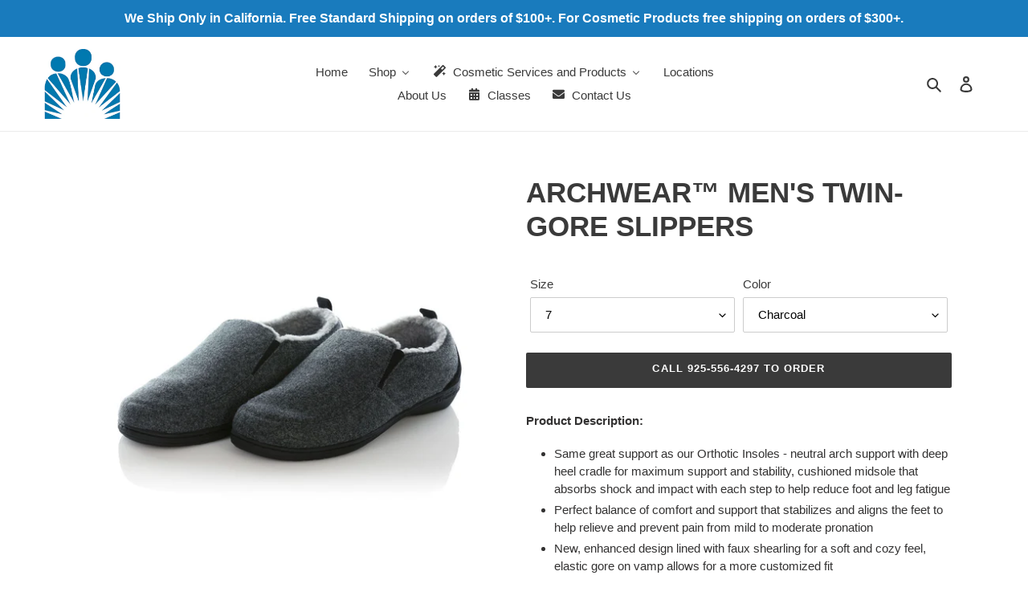

--- FILE ---
content_type: text/html; charset=utf-8
request_url: https://kponlinestore.com/collections/powerstep/products/archwear%E2%84%A2-mens-slippers
body_size: 24475
content:
<!doctype html>
<html class="no-js" lang="en">
<head>  
  
</script>
  <meta charset="utf-8">
  <meta http-equiv="X-UA-Compatible" content="IE=edge,chrome=1">
  <meta name="viewport" content="width=device-width,initial-scale=1">
  <meta name="theme-color" content="#3a3a3a">
  <link rel="canonical" href="https://kponlinestore.com/products/archwear%e2%84%a2-mens-slippers"><link rel="shortcut icon" href="//kponlinestore.com/cdn/shop/files/kaiser_32x32.png?v=1614334567" type="image/png"><title>ARCHWEAR™ MEN&#39;S TWIN-GORE SLIPPERS
&ndash; Kaiser Permanente Online Store</title><meta name="description" content="Product Description: Same great support as our Orthotic Insoles - neutral arch support with deep heel cradle for maximum support and stability, cushioned midsole that absorbs shock and impact with each step to help reduce foot and leg fatigue Perfect balance of comfort and support that stabilizes and aligns the feet to"><!-- /snippets/social-meta-tags.liquid -->




<meta property="og:site_name" content="Kaiser Permanente Online Store">
<meta property="og:url" content="https://kponlinestore.com/products/archwear%e2%84%a2-mens-slippers">
<meta property="og:title" content="ARCHWEAR™ MEN'S TWIN-GORE SLIPPERS">
<meta property="og:type" content="product">
<meta property="og:description" content="Product Description: Same great support as our Orthotic Insoles - neutral arch support with deep heel cradle for maximum support and stability, cushioned midsole that absorbs shock and impact with each step to help reduce foot and leg fatigue Perfect balance of comfort and support that stabilizes and aligns the feet to">

  <meta property="og:price:amount" content="76.00">
  <meta property="og:price:currency" content="USD">

<meta property="og:image" content="http://kponlinestore.com/cdn/shop/products/8802-20_Product_01_3c676f14-5e04-4d22-bc8c-186ee4ba36d4_1200x1200.jpg?v=1764972669"><meta property="og:image" content="http://kponlinestore.com/cdn/shop/products/Men_sTwin-GoreSlippers_1200x1200.png?v=1764972669"><meta property="og:image" content="http://kponlinestore.com/cdn/shop/files/ARCHWEAR_MEN_S_TWIN-GORE_SLIPPERS_1_1200x1200.png?v=1764972669">
<meta property="og:image:secure_url" content="https://kponlinestore.com/cdn/shop/products/8802-20_Product_01_3c676f14-5e04-4d22-bc8c-186ee4ba36d4_1200x1200.jpg?v=1764972669"><meta property="og:image:secure_url" content="https://kponlinestore.com/cdn/shop/products/Men_sTwin-GoreSlippers_1200x1200.png?v=1764972669"><meta property="og:image:secure_url" content="https://kponlinestore.com/cdn/shop/files/ARCHWEAR_MEN_S_TWIN-GORE_SLIPPERS_1_1200x1200.png?v=1764972669">


<meta name="twitter:card" content="summary_large_image">
<meta name="twitter:title" content="ARCHWEAR™ MEN'S TWIN-GORE SLIPPERS">
<meta name="twitter:description" content="Product Description: Same great support as our Orthotic Insoles - neutral arch support with deep heel cradle for maximum support and stability, cushioned midsole that absorbs shock and impact with each step to help reduce foot and leg fatigue Perfect balance of comfort and support that stabilizes and aligns the feet to">


  <link href="//kponlinestore.com/cdn/shop/t/9/assets/theme.scss.css?v=100306823650250173551759259824" rel="stylesheet" type="text/css" media="all" />

  <script>
    var theme = {
      breakpoints: {
        medium: 750,
        large: 990,
        widescreen: 1400
      },
      strings: {
        addToCart: "Add to cart",
        soldOut: "Sold out",
        unavailable: "Unavailable",
        regularPrice: "Regular price",
        salePrice: "Sale price",
        sale: "Sale",
        fromLowestPrice: "from [price]",
        vendor: "Vendor",
        showMore: "Show More",
        showLess: "Show Less",
        searchFor: "Search for",
        addressError: "Error looking up that address",
        addressNoResults: "No results for that address",
        addressQueryLimit: "You have exceeded the Google API usage limit. Consider upgrading to a \u003ca href=\"https:\/\/developers.google.com\/maps\/premium\/usage-limits\"\u003ePremium Plan\u003c\/a\u003e.",
        authError: "There was a problem authenticating your Google Maps account.",
        newWindow: "Opens in a new window.",
        external: "Opens external website.",
        newWindowExternal: "Opens external website in a new window.",
        removeLabel: "Remove [product]",
        update: "Update",
        quantity: "Quantity",
        discountedTotal: "Discounted total",
        regularTotal: "Regular total",
        priceColumn: "See Price column for discount details.",
        quantityMinimumMessage: "Quantity must be 1 or more",
        cartError: "There was an error while updating your cart. Please try again.",
        removedItemMessage: "Removed \u003cspan class=\"cart__removed-product-details\"\u003e([quantity]) [link]\u003c\/span\u003e from your cart.",
        unitPrice: "Unit price",
        unitPriceSeparator: "per",
        oneCartCount: "1 item",
        otherCartCount: "[count] items",
        quantityLabel: "Quantity: [count]",
        products: "Products",
        loading: "Loading",
        number_of_results: "[result_number] of [results_count]",
        number_of_results_found: "[results_count] results found",
        one_result_found: "1 result found"
      },
      moneyFormat: "${{amount}}",
      moneyFormatWithCurrency: "${{amount}} USD",
      settings: {
        predictiveSearchEnabled: true,
        predictiveSearchShowPrice: false,
        predictiveSearchShowVendor: false
      }
    }

    document.documentElement.className = document.documentElement.className.replace('no-js', 'js');
  </script><script src="//kponlinestore.com/cdn/shop/t/9/assets/lazysizes.js?v=94224023136283657951594221603" async="async"></script>
  <script src="//kponlinestore.com/cdn/shop/t/9/assets/vendor.js?v=85833464202832145531594221607" defer="defer"></script>
  <script src="//kponlinestore.com/cdn/shop/t/9/assets/theme.js?v=146652340513799396521594221606" defer="defer"></script>

  
  
  <script>window.performance && window.performance.mark && window.performance.mark('shopify.content_for_header.start');</script><meta id="shopify-digital-wallet" name="shopify-digital-wallet" content="/27231453207/digital_wallets/dialog">
<link rel="alternate" type="application/json+oembed" href="https://kponlinestore.com/products/archwear%e2%84%a2-mens-slippers.oembed">
<script async="async" src="/checkouts/internal/preloads.js?locale=en-US"></script>
<script id="shopify-features" type="application/json">{"accessToken":"bff4bb90ed946257c649c605958d331f","betas":["rich-media-storefront-analytics"],"domain":"kponlinestore.com","predictiveSearch":true,"shopId":27231453207,"locale":"en"}</script>
<script>var Shopify = Shopify || {};
Shopify.shop = "kponline123.myshopify.com";
Shopify.locale = "en";
Shopify.currency = {"active":"USD","rate":"1.0"};
Shopify.country = "US";
Shopify.theme = {"name":"[Shopify Edit] Debut","id":81145462807,"schema_name":"Debut","schema_version":"16.5.4","theme_store_id":796,"role":"main"};
Shopify.theme.handle = "null";
Shopify.theme.style = {"id":null,"handle":null};
Shopify.cdnHost = "kponlinestore.com/cdn";
Shopify.routes = Shopify.routes || {};
Shopify.routes.root = "/";</script>
<script type="module">!function(o){(o.Shopify=o.Shopify||{}).modules=!0}(window);</script>
<script>!function(o){function n(){var o=[];function n(){o.push(Array.prototype.slice.apply(arguments))}return n.q=o,n}var t=o.Shopify=o.Shopify||{};t.loadFeatures=n(),t.autoloadFeatures=n()}(window);</script>
<script id="shop-js-analytics" type="application/json">{"pageType":"product"}</script>
<script defer="defer" async type="module" src="//kponlinestore.com/cdn/shopifycloud/shop-js/modules/v2/client.init-shop-cart-sync_BApSsMSl.en.esm.js"></script>
<script defer="defer" async type="module" src="//kponlinestore.com/cdn/shopifycloud/shop-js/modules/v2/chunk.common_CBoos6YZ.esm.js"></script>
<script type="module">
  await import("//kponlinestore.com/cdn/shopifycloud/shop-js/modules/v2/client.init-shop-cart-sync_BApSsMSl.en.esm.js");
await import("//kponlinestore.com/cdn/shopifycloud/shop-js/modules/v2/chunk.common_CBoos6YZ.esm.js");

  window.Shopify.SignInWithShop?.initShopCartSync?.({"fedCMEnabled":true,"windoidEnabled":true});

</script>
<script>(function() {
  var isLoaded = false;
  function asyncLoad() {
    if (isLoaded) return;
    isLoaded = true;
    var urls = ["\/\/www.powr.io\/powr.js?powr-token=kponline123.myshopify.com\u0026external-type=shopify\u0026shop=kponline123.myshopify.com","\/\/shopify.privy.com\/widget.js?shop=kponline123.myshopify.com","https:\/\/cdn.hextom.com\/js\/ultimatesalesboost.js?shop=kponline123.myshopify.com"];
    for (var i = 0; i < urls.length; i++) {
      var s = document.createElement('script');
      s.type = 'text/javascript';
      s.async = true;
      s.src = urls[i];
      var x = document.getElementsByTagName('script')[0];
      x.parentNode.insertBefore(s, x);
    }
  };
  if(window.attachEvent) {
    window.attachEvent('onload', asyncLoad);
  } else {
    window.addEventListener('load', asyncLoad, false);
  }
})();</script>
<script id="__st">var __st={"a":27231453207,"offset":-28800,"reqid":"33bb4cff-080f-41d1-b9f3-4397340eb503-1768915783","pageurl":"kponlinestore.com\/collections\/powerstep\/products\/archwear%E2%84%A2-mens-slippers","u":"c6bbef2bdf37","p":"product","rtyp":"product","rid":6773517877271};</script>
<script>window.ShopifyPaypalV4VisibilityTracking = true;</script>
<script id="captcha-bootstrap">!function(){'use strict';const t='contact',e='account',n='new_comment',o=[[t,t],['blogs',n],['comments',n],[t,'customer']],c=[[e,'customer_login'],[e,'guest_login'],[e,'recover_customer_password'],[e,'create_customer']],r=t=>t.map((([t,e])=>`form[action*='/${t}']:not([data-nocaptcha='true']) input[name='form_type'][value='${e}']`)).join(','),a=t=>()=>t?[...document.querySelectorAll(t)].map((t=>t.form)):[];function s(){const t=[...o],e=r(t);return a(e)}const i='password',u='form_key',d=['recaptcha-v3-token','g-recaptcha-response','h-captcha-response',i],f=()=>{try{return window.sessionStorage}catch{return}},m='__shopify_v',_=t=>t.elements[u];function p(t,e,n=!1){try{const o=window.sessionStorage,c=JSON.parse(o.getItem(e)),{data:r}=function(t){const{data:e,action:n}=t;return t[m]||n?{data:e,action:n}:{data:t,action:n}}(c);for(const[e,n]of Object.entries(r))t.elements[e]&&(t.elements[e].value=n);n&&o.removeItem(e)}catch(o){console.error('form repopulation failed',{error:o})}}const l='form_type',E='cptcha';function T(t){t.dataset[E]=!0}const w=window,h=w.document,L='Shopify',v='ce_forms',y='captcha';let A=!1;((t,e)=>{const n=(g='f06e6c50-85a8-45c8-87d0-21a2b65856fe',I='https://cdn.shopify.com/shopifycloud/storefront-forms-hcaptcha/ce_storefront_forms_captcha_hcaptcha.v1.5.2.iife.js',D={infoText:'Protected by hCaptcha',privacyText:'Privacy',termsText:'Terms'},(t,e,n)=>{const o=w[L][v],c=o.bindForm;if(c)return c(t,g,e,D).then(n);var r;o.q.push([[t,g,e,D],n]),r=I,A||(h.body.append(Object.assign(h.createElement('script'),{id:'captcha-provider',async:!0,src:r})),A=!0)});var g,I,D;w[L]=w[L]||{},w[L][v]=w[L][v]||{},w[L][v].q=[],w[L][y]=w[L][y]||{},w[L][y].protect=function(t,e){n(t,void 0,e),T(t)},Object.freeze(w[L][y]),function(t,e,n,w,h,L){const[v,y,A,g]=function(t,e,n){const i=e?o:[],u=t?c:[],d=[...i,...u],f=r(d),m=r(i),_=r(d.filter((([t,e])=>n.includes(e))));return[a(f),a(m),a(_),s()]}(w,h,L),I=t=>{const e=t.target;return e instanceof HTMLFormElement?e:e&&e.form},D=t=>v().includes(t);t.addEventListener('submit',(t=>{const e=I(t);if(!e)return;const n=D(e)&&!e.dataset.hcaptchaBound&&!e.dataset.recaptchaBound,o=_(e),c=g().includes(e)&&(!o||!o.value);(n||c)&&t.preventDefault(),c&&!n&&(function(t){try{if(!f())return;!function(t){const e=f();if(!e)return;const n=_(t);if(!n)return;const o=n.value;o&&e.removeItem(o)}(t);const e=Array.from(Array(32),(()=>Math.random().toString(36)[2])).join('');!function(t,e){_(t)||t.append(Object.assign(document.createElement('input'),{type:'hidden',name:u})),t.elements[u].value=e}(t,e),function(t,e){const n=f();if(!n)return;const o=[...t.querySelectorAll(`input[type='${i}']`)].map((({name:t})=>t)),c=[...d,...o],r={};for(const[a,s]of new FormData(t).entries())c.includes(a)||(r[a]=s);n.setItem(e,JSON.stringify({[m]:1,action:t.action,data:r}))}(t,e)}catch(e){console.error('failed to persist form',e)}}(e),e.submit())}));const S=(t,e)=>{t&&!t.dataset[E]&&(n(t,e.some((e=>e===t))),T(t))};for(const o of['focusin','change'])t.addEventListener(o,(t=>{const e=I(t);D(e)&&S(e,y())}));const B=e.get('form_key'),M=e.get(l),P=B&&M;t.addEventListener('DOMContentLoaded',(()=>{const t=y();if(P)for(const e of t)e.elements[l].value===M&&p(e,B);[...new Set([...A(),...v().filter((t=>'true'===t.dataset.shopifyCaptcha))])].forEach((e=>S(e,t)))}))}(h,new URLSearchParams(w.location.search),n,t,e,['guest_login'])})(!0,!0)}();</script>
<script integrity="sha256-4kQ18oKyAcykRKYeNunJcIwy7WH5gtpwJnB7kiuLZ1E=" data-source-attribution="shopify.loadfeatures" defer="defer" src="//kponlinestore.com/cdn/shopifycloud/storefront/assets/storefront/load_feature-a0a9edcb.js" crossorigin="anonymous"></script>
<script data-source-attribution="shopify.dynamic_checkout.dynamic.init">var Shopify=Shopify||{};Shopify.PaymentButton=Shopify.PaymentButton||{isStorefrontPortableWallets:!0,init:function(){window.Shopify.PaymentButton.init=function(){};var t=document.createElement("script");t.src="https://kponlinestore.com/cdn/shopifycloud/portable-wallets/latest/portable-wallets.en.js",t.type="module",document.head.appendChild(t)}};
</script>
<script data-source-attribution="shopify.dynamic_checkout.buyer_consent">
  function portableWalletsHideBuyerConsent(e){var t=document.getElementById("shopify-buyer-consent"),n=document.getElementById("shopify-subscription-policy-button");t&&n&&(t.classList.add("hidden"),t.setAttribute("aria-hidden","true"),n.removeEventListener("click",e))}function portableWalletsShowBuyerConsent(e){var t=document.getElementById("shopify-buyer-consent"),n=document.getElementById("shopify-subscription-policy-button");t&&n&&(t.classList.remove("hidden"),t.removeAttribute("aria-hidden"),n.addEventListener("click",e))}window.Shopify?.PaymentButton&&(window.Shopify.PaymentButton.hideBuyerConsent=portableWalletsHideBuyerConsent,window.Shopify.PaymentButton.showBuyerConsent=portableWalletsShowBuyerConsent);
</script>
<script data-source-attribution="shopify.dynamic_checkout.cart.bootstrap">document.addEventListener("DOMContentLoaded",(function(){function t(){return document.querySelector("shopify-accelerated-checkout-cart, shopify-accelerated-checkout")}if(t())Shopify.PaymentButton.init();else{new MutationObserver((function(e,n){t()&&(Shopify.PaymentButton.init(),n.disconnect())})).observe(document.body,{childList:!0,subtree:!0})}}));
</script>

<script>window.performance && window.performance.mark && window.performance.mark('shopify.content_for_header.end');</script><link href="//kponlinestore.com/cdn/shop/t/9/assets/ndnapps-easyfaqs.css?v=108437546730326343101595444563" rel="stylesheet" type="text/css" media="all" />
  










<!-- BEGIN app block: shopify://apps/buddha-mega-menu-navigation/blocks/megamenu/dbb4ce56-bf86-4830-9b3d-16efbef51c6f -->
<script>
        var productImageAndPrice = [],
            collectionImages = [],
            articleImages = [],
            mmLivIcons = false,
            mmFlipClock = false,
            mmFixesUseJquery = false,
            mmNumMMI = 7,
            mmSchemaTranslation = {},
            mmMenuStrings =  {"menuStrings":{"default":{"Home":"Home","Shop":"Shop","Body Part ":"Body Part ","Ankle & Foot ":"Ankle & Foot ","Back ":"Back ","Elbow & Forearm":"Elbow & Forearm","Knee & Calf":"Knee & Calf","Wrist & Hand ":"Wrist & Hand ","Cast Covers ":"Cast Covers ","Blood Pressure Monitor ":"Blood Pressure Monitor "," Compression Stockings ":" Compression Stockings ","Nutrition":"Nutrition","Orthotics":"Orthotics"," Physical Therapy":" Physical Therapy","Swannies Glasses":"Swannies Glasses","Wound Care":"Wound Care","Women's Health":"Women's Health","Hot & Cold Therapy ":"Hot & Cold Therapy ","Cosmetic Services and Products":"Cosmetic Services and Products","Policies":"Policies","Services":"Services","Benign Lesions":"Benign Lesions","Botox":"Botox","CoolSculpting":"CoolSculpting","Fillers":"Fillers","General Information":"General Information","IPL Treatment":"IPL Treatment","Laser Hair Removal":"Laser Hair Removal","Skin Care":"Skin Care","Vascular Laser":"Vascular Laser","Skin Care Products":"Skin Care Products","Locations":"Locations","About Us":"About Us","Classes":"Classes","Contact Us":"Contact Us"}},"additional":{"default":{}}} ,
            mmShopLocale = "en",
            mmShopLocaleCollectionsRoute = "/collections",
            mmSchemaDesignJSON = [{"action":"menu-select","value":"force-mega-menu"},{"action":"design","setting":"vertical_font_size","value":"13px"},{"action":"design","setting":"vertical_link_hover_color","value":"#0da19a"},{"action":"design","setting":"vertical_link_color","value":"#ffffff"},{"action":"design","setting":"vertical_text_color","value":"#ffffff"},{"action":"design","setting":"text_color","value":"#222222"},{"action":"design","setting":"font_size","value":"13px"},{"action":"design","setting":"button_text_color","value":"#ffffff"},{"action":"design","setting":"button_text_hover_color","value":"#ffffff"},{"action":"design","setting":"background_color","value":"#ffffff"},{"action":"design","setting":"background_hover_color","value":"#f9f9f9"},{"action":"design","setting":"link_color","value":"#4e4e4e"},{"action":"design","setting":"button_background_color","value":"#0da19a"},{"action":"design","setting":"link_hover_color","value":"#0da19a"},{"action":"design","setting":"button_background_hover_color","value":"#0d8781"},{"action":"design","setting":"tree_sub_direction","value":"set_tree_auto"},{"action":"design","setting":"font_family","value":"Default"}],
            mmDomChangeSkipUl = ",.slick-dots,.grid--view-items",
            buddhaMegaMenuShop = "kponline123.myshopify.com",
            mmWireframeCompression = "0",
            mmExtensionAssetUrl = "https://cdn.shopify.com/extensions/019abe06-4a3f-7763-88da-170e1b54169b/mega-menu-151/assets/";var bestSellersHTML = '';var newestProductsHTML = '';/* get link lists api */
        var linkLists={"main-menu" : {"title":"Main menu", "items":["/","/collections","/pages/healthy-living-centers","/pages/about-us","/pages/classes","/pages/contact-us","/pages/cosmetics",]},"footer" : {"title":"Footer menu", "items":["/search","/policies/privacy-policy","/policies/terms-of-service","/pages/refund-policy","/pages/easy-faqs",]},"wound-care" : {"title":"Wound Care", "items":["/products/vashe-wound-solution",]},"customer-account-main-menu" : {"title":"Customer account main menu", "items":["/","https://shopify.com/27231453207/account/orders?locale=en&amp;region_country=US",]},};/*ENDPARSE*/

        linkLists["force-mega-menu"]={};linkLists["force-mega-menu"].title="Debut Theme - Mega Menu";linkLists["force-mega-menu"].items=[1];

        /* set product prices *//* get the collection images *//* get the article images *//* customer fixes */
        var mmThemeFixesBeforeInit = function(){ mobileMenuMilliseconds = 500; mmHorizontalMenus = "#AccessibleNav #SiteNav"; mmVerticalMenus = "#MobileNav"; }; var mmThemeFixesBefore = function(){ if (selectedMenu=="force-mega-menu" && tempMenuObject.u.id == "MobileNav") { tempMenuObject.forceMenu = true; tempMenuObject.skipCheck = true; tempMenuObject.liClasses = "mobile-nav__item border-bottom"; tempMenuObject.aClasses = "mobile-nav__link"; tempMenuObject.liItems = []; var children = tempMenuObject.u.children; for (var i=0; i<children.length; i++) { if (children[i].nodeName == "LI") { if (children[i].querySelector(".currency-selector") == null) { tempMenuObject.liItems[tempMenuObject.liItems.length] = children[i]; } } } } else if (selectedMenu=="force-mega-menu" && tempMenuObject.u.id == "SiteNav") { tempMenuObject.forceMenu = true; tempMenuObject.skipCheck = true; tempMenuObject.liClasses = ""; tempMenuObject.aClasses = "site-nav__link site-nav__link--main"; tempMenuObject.liItems = []; var children = tempMenuObject.u.children; for (var i=0; i<children.length; i++) { if (children[i].nodeName == "LI") { tempMenuObject.liItems[tempMenuObject.liItems.length] = children[i]; } } } }; var mmThemeFixesAfter = function(){ var style = " .mobile-nav-wrapper { overflow:visible; z-index:1; opacity: 1; } .site-header { z-index:9; }"; mmAddStyle(style, "themeScript"); }; 
        

        var mmWireframe = {"html" : "<li role=\"none\" class=\"buddha-menu-item\" itemId=\"enhWW\"  ><a data-href=\"/\" href=\"/\" aria-label=\"Home\" data-no-instant=\"\" onclick=\"mmGoToPage(this, event); return false;\" role=\"menuitem\"  ><span class=\"mm-title\">Home</span></a></li><li role=\"none\" class=\"buddha-menu-item\" itemId=\"B8J1m\"  ><a data-href=\"/\" href=\"/\" aria-label=\"Shop\" data-no-instant=\"\" onclick=\"mmGoToPage(this, event); return false;\" role=\"menuitem\"  ><span class=\"mm-title\">Shop</span><i class=\"mm-arrow mm-angle-down\" aria-hidden=\"true\"></i><span class=\"toggle-menu-btn\" style=\"display:none;\" title=\"Toggle menu\" onclick=\"return toggleSubmenu(this)\"><span class=\"mm-arrow-icon\"><span class=\"bar-one\"></span><span class=\"bar-two\"></span></span></span></a><ul class=\"mm-submenu tree  small \" role=\"menu\"><li href=\"#\" rel=\"nofollow\" aria-label=\"Body Part \" data-no-instant=\"\" onclick=\"mmGoToPage(this, event); return false;\" role=\"menuitem\"  ><a href=\"#\" rel=\"nofollow\" aria-label=\"Body Part \" data-no-instant=\"\" onclick=\"mmGoToPage(this, event); return false;\" role=\"menuitem\"  ><span class=\"mm-title\">Body Part</span><i class=\"mm-arrow mm-angle-down\" aria-hidden=\"true\"></i><span class=\"toggle-menu-btn\" style=\"display:none;\" title=\"Toggle menu\" onclick=\"return toggleSubmenu(this)\"><span class=\"mm-arrow-icon\"><span class=\"bar-one\"></span><span class=\"bar-two\"></span></span></span></a><ul class=\"mm-submenu tree  small mm-last-level\" role=\"menu\"><li data-href=\"/collections/ankle-foot\" href=\"/collections/ankle-foot\" aria-label=\"Ankle & Foot \" data-no-instant=\"\" onclick=\"mmGoToPage(this, event); return false;\" role=\"menuitem\"  ><a data-href=\"/collections/ankle-foot\" href=\"/collections/ankle-foot\" aria-label=\"Ankle & Foot \" data-no-instant=\"\" onclick=\"mmGoToPage(this, event); return false;\" role=\"menuitem\"  ><span class=\"mm-title\">Ankle & Foot</span></a></li><li data-href=\"/collections/back-support\" href=\"/collections/back-support\" aria-label=\"Back \" data-no-instant=\"\" onclick=\"mmGoToPage(this, event); return false;\" role=\"menuitem\"  ><a data-href=\"/collections/back-support\" href=\"/collections/back-support\" aria-label=\"Back \" data-no-instant=\"\" onclick=\"mmGoToPage(this, event); return false;\" role=\"menuitem\"  ><span class=\"mm-title\">Back</span></a></li><li data-href=\"/collections/elbow-forearm\" href=\"/collections/elbow-forearm\" aria-label=\"Elbow & Forearm\" data-no-instant=\"\" onclick=\"mmGoToPage(this, event); return false;\" role=\"menuitem\"  ><a data-href=\"/collections/elbow-forearm\" href=\"/collections/elbow-forearm\" aria-label=\"Elbow & Forearm\" data-no-instant=\"\" onclick=\"mmGoToPage(this, event); return false;\" role=\"menuitem\"  ><span class=\"mm-title\">Elbow & Forearm</span></a></li><li data-href=\"/collections/knee-support\" href=\"/collections/knee-support\" aria-label=\"Knee & Calf\" data-no-instant=\"\" onclick=\"mmGoToPage(this, event); return false;\" role=\"menuitem\"  ><a data-href=\"/collections/knee-support\" href=\"/collections/knee-support\" aria-label=\"Knee & Calf\" data-no-instant=\"\" onclick=\"mmGoToPage(this, event); return false;\" role=\"menuitem\"  ><span class=\"mm-title\">Knee & Calf</span></a></li><li data-href=\"/collections/wrist-hand-support\" href=\"/collections/wrist-hand-support\" aria-label=\"Wrist & Hand \" data-no-instant=\"\" onclick=\"mmGoToPage(this, event); return false;\" role=\"menuitem\"  ><a data-href=\"/collections/wrist-hand-support\" href=\"/collections/wrist-hand-support\" aria-label=\"Wrist & Hand \" data-no-instant=\"\" onclick=\"mmGoToPage(this, event); return false;\" role=\"menuitem\"  ><span class=\"mm-title\">Wrist & Hand</span></a></li></ul></li><li data-href=\"/collections/cast-cover-all\" href=\"/collections/cast-cover-all\" aria-label=\"Cast Covers \" data-no-instant=\"\" onclick=\"mmGoToPage(this, event); return false;\" role=\"menuitem\"  ><a data-href=\"/collections/cast-cover-all\" href=\"/collections/cast-cover-all\" aria-label=\"Cast Covers \" data-no-instant=\"\" onclick=\"mmGoToPage(this, event); return false;\" role=\"menuitem\"  ><span class=\"mm-title\">Cast Covers</span></a></li><li data-href=\"/collections/blood-pressure-monitor\" href=\"/collections/blood-pressure-monitor\" aria-label=\"Blood Pressure Monitor \" data-no-instant=\"\" onclick=\"mmGoToPage(this, event); return false;\" role=\"menuitem\"  ><a data-href=\"/collections/blood-pressure-monitor\" href=\"/collections/blood-pressure-monitor\" aria-label=\"Blood Pressure Monitor \" data-no-instant=\"\" onclick=\"mmGoToPage(this, event); return false;\" role=\"menuitem\"  ><span class=\"mm-title\">Blood Pressure Monitor</span></a></li><li data-href=\"/collections/mediven-compression-stockings\" href=\"/collections/mediven-compression-stockings\" aria-label=\" Compression Stockings \" data-no-instant=\"\" onclick=\"mmGoToPage(this, event); return false;\" role=\"menuitem\"  ><a data-href=\"/collections/mediven-compression-stockings\" href=\"/collections/mediven-compression-stockings\" aria-label=\" Compression Stockings \" data-no-instant=\"\" onclick=\"mmGoToPage(this, event); return false;\" role=\"menuitem\"  ><span class=\"mm-title\">Compression Stockings</span></a></li><li data-href=\"/collections/pediatric-nutrition\" href=\"/collections/pediatric-nutrition\" aria-label=\"Nutrition\" data-no-instant=\"\" onclick=\"mmGoToPage(this, event); return false;\" role=\"menuitem\"  ><a data-href=\"/collections/pediatric-nutrition\" href=\"/collections/pediatric-nutrition\" aria-label=\"Nutrition\" data-no-instant=\"\" onclick=\"mmGoToPage(this, event); return false;\" role=\"menuitem\"  ><span class=\"mm-title\">Nutrition</span></a></li><li data-href=\"/collections/powerstep\" href=\"/collections/powerstep\" aria-label=\"Orthotics\" data-no-instant=\"\" onclick=\"mmGoToPage(this, event); return false;\" role=\"menuitem\"  ><a data-href=\"/collections/powerstep\" href=\"/collections/powerstep\" aria-label=\"Orthotics\" data-no-instant=\"\" onclick=\"mmGoToPage(this, event); return false;\" role=\"menuitem\"  ><span class=\"mm-title\">Orthotics</span></a></li><li data-href=\"/collections/physical-therapy\" href=\"/collections/physical-therapy\" aria-label=\" Physical Therapy\" data-no-instant=\"\" onclick=\"mmGoToPage(this, event); return false;\" role=\"menuitem\"  ><a data-href=\"/collections/physical-therapy\" href=\"/collections/physical-therapy\" aria-label=\" Physical Therapy\" data-no-instant=\"\" onclick=\"mmGoToPage(this, event); return false;\" role=\"menuitem\"  ><span class=\"mm-title\">Physical Therapy</span></a></li><li data-href=\"/collections/swannies-glasses\" href=\"/collections/swannies-glasses\" aria-label=\"Swannies Glasses\" data-no-instant=\"\" onclick=\"mmGoToPage(this, event); return false;\" role=\"menuitem\"  ><a data-href=\"/collections/swannies-glasses\" href=\"/collections/swannies-glasses\" aria-label=\"Swannies Glasses\" data-no-instant=\"\" onclick=\"mmGoToPage(this, event); return false;\" role=\"menuitem\"  ><span class=\"mm-title\">Swannies Glasses</span></a></li><li data-href=\"/collections/wound-care\" href=\"/collections/wound-care\" aria-label=\"Wound Care\" data-no-instant=\"\" onclick=\"mmGoToPage(this, event); return false;\" role=\"menuitem\"  ><a data-href=\"/collections/wound-care\" href=\"/collections/wound-care\" aria-label=\"Wound Care\" data-no-instant=\"\" onclick=\"mmGoToPage(this, event); return false;\" role=\"menuitem\"  ><span class=\"mm-title\">Wound Care</span></a></li><li data-href=\"/collections/womens-health\" href=\"/collections/womens-health\" aria-label=\"Women's Health\" data-no-instant=\"\" onclick=\"mmGoToPage(this, event); return false;\" role=\"menuitem\"  ><a data-href=\"/collections/womens-health\" href=\"/collections/womens-health\" aria-label=\"Women's Health\" data-no-instant=\"\" onclick=\"mmGoToPage(this, event); return false;\" role=\"menuitem\"  ><span class=\"mm-title\">Women's Health</span></a></li><li data-href=\"/collections/hot-and-cold-items\" href=\"/collections/hot-and-cold-items\" aria-label=\"Hot & Cold Therapy \" data-no-instant=\"\" onclick=\"mmGoToPage(this, event); return false;\" role=\"menuitem\"  ><a data-href=\"/collections/hot-and-cold-items\" href=\"/collections/hot-and-cold-items\" aria-label=\"Hot & Cold Therapy \" data-no-instant=\"\" onclick=\"mmGoToPage(this, event); return false;\" role=\"menuitem\"  ><span class=\"mm-title\">Hot & Cold Therapy</span></a></li></ul></li><li role=\"none\" class=\"buddha-menu-item\" itemId=\"FOw3R\"  ><a data-href=\"/pages/cosmetics\" href=\"/pages/cosmetics\" aria-label=\"Cosmetic Services and Products\" data-no-instant=\"\" onclick=\"mmGoToPage(this, event); return false;\" role=\"menuitem\"  ><i class=\"mm-icon static fa fa-magic\" aria-hidden=\"true\"></i><span class=\"mm-title\">Cosmetic Services and Products</span><i class=\"mm-arrow mm-angle-down\" aria-hidden=\"true\"></i><span class=\"toggle-menu-btn\" style=\"display:none;\" title=\"Toggle menu\" onclick=\"return toggleSubmenu(this)\"><span class=\"mm-arrow-icon\"><span class=\"bar-one\"></span><span class=\"bar-two\"></span></span></span></a><ul class=\"mm-submenu tree  small \" role=\"menu\"><li data-href=\"/pages/policies\" href=\"/pages/policies\" aria-label=\"Policies\" data-no-instant=\"\" onclick=\"mmGoToPage(this, event); return false;\" role=\"menuitem\"  ><a data-href=\"/pages/policies\" href=\"/pages/policies\" aria-label=\"Policies\" data-no-instant=\"\" onclick=\"mmGoToPage(this, event); return false;\" role=\"menuitem\"  ><span class=\"mm-title\">Policies</span></a></li><li data-href=\"https://www.kpcosmeticservices.com/\" href=\"https://www.kpcosmeticservices.com/\" aria-label=\"Services\" data-no-instant=\"\" onclick=\"mmGoToPage(this, event); return false;\" role=\"menuitem\"  ><a data-href=\"https://www.kpcosmeticservices.com/\" href=\"https://www.kpcosmeticservices.com/\" aria-label=\"Services\" data-no-instant=\"\" onclick=\"mmGoToPage(this, event); return false;\" role=\"menuitem\"  ><span class=\"mm-title\">Services</span><i class=\"mm-arrow mm-angle-down\" aria-hidden=\"true\"></i><span class=\"toggle-menu-btn\" style=\"display:none;\" title=\"Toggle menu\" onclick=\"return toggleSubmenu(this)\"><span class=\"mm-arrow-icon\"><span class=\"bar-one\"></span><span class=\"bar-two\"></span></span></span></a><ul class=\"mm-submenu tree  small mm-last-level\" role=\"menu\"><li data-href=\"https://www.kpcosmeticservices.com/procedure/nonsurgical/skin-treatments/skin-tags-moles-seborrheic-keratosis-sk/\" href=\"https://www.kpcosmeticservices.com/procedure/nonsurgical/skin-treatments/skin-tags-moles-seborrheic-keratosis-sk/\" aria-label=\"Benign Lesions\" data-no-instant=\"\" onclick=\"mmGoToPage(this, event); return false;\" role=\"menuitem\"  ><a data-href=\"https://www.kpcosmeticservices.com/procedure/nonsurgical/skin-treatments/skin-tags-moles-seborrheic-keratosis-sk/\" href=\"https://www.kpcosmeticservices.com/procedure/nonsurgical/skin-treatments/skin-tags-moles-seborrheic-keratosis-sk/\" aria-label=\"Benign Lesions\" data-no-instant=\"\" onclick=\"mmGoToPage(this, event); return false;\" role=\"menuitem\"  ><span class=\"mm-title\">Benign Lesions</span></a></li><li data-href=\"https://www.kpcosmeticservices.com/procedure/nonsurgical/injectables/botox-dysport/\" href=\"https://www.kpcosmeticservices.com/procedure/nonsurgical/injectables/botox-dysport/\" aria-label=\"Botox\" data-no-instant=\"\" onclick=\"mmGoToPage(this, event); return false;\" role=\"menuitem\"  ><a data-href=\"https://www.kpcosmeticservices.com/procedure/nonsurgical/injectables/botox-dysport/\" href=\"https://www.kpcosmeticservices.com/procedure/nonsurgical/injectables/botox-dysport/\" aria-label=\"Botox\" data-no-instant=\"\" onclick=\"mmGoToPage(this, event); return false;\" role=\"menuitem\"  ><span class=\"mm-title\">Botox</span></a></li><li data-href=\"https://www.kpcosmeticservices.com/procedure/nonsurgical/fat-reduction/coolsculpting/\" href=\"https://www.kpcosmeticservices.com/procedure/nonsurgical/fat-reduction/coolsculpting/\" aria-label=\"CoolSculpting\" data-no-instant=\"\" onclick=\"mmGoToPage(this, event); return false;\" role=\"menuitem\"  ><a data-href=\"https://www.kpcosmeticservices.com/procedure/nonsurgical/fat-reduction/coolsculpting/\" href=\"https://www.kpcosmeticservices.com/procedure/nonsurgical/fat-reduction/coolsculpting/\" aria-label=\"CoolSculpting\" data-no-instant=\"\" onclick=\"mmGoToPage(this, event); return false;\" role=\"menuitem\"  ><span class=\"mm-title\">CoolSculpting</span></a></li><li data-href=\"https://www.kpcosmeticservices.com/procedure/nonsurgical/injectables/fillers/\" href=\"https://www.kpcosmeticservices.com/procedure/nonsurgical/injectables/fillers/\" aria-label=\"Fillers\" data-no-instant=\"\" onclick=\"mmGoToPage(this, event); return false;\" role=\"menuitem\"  ><a data-href=\"https://www.kpcosmeticservices.com/procedure/nonsurgical/injectables/fillers/\" href=\"https://www.kpcosmeticservices.com/procedure/nonsurgical/injectables/fillers/\" aria-label=\"Fillers\" data-no-instant=\"\" onclick=\"mmGoToPage(this, event); return false;\" role=\"menuitem\"  ><span class=\"mm-title\">Fillers</span></a></li><li data-href=\"https://www.kpcosmeticservices.com/\" href=\"https://www.kpcosmeticservices.com/\" aria-label=\"General Information\" data-no-instant=\"\" onclick=\"mmGoToPage(this, event); return false;\" role=\"menuitem\"  ><a data-href=\"https://www.kpcosmeticservices.com/\" href=\"https://www.kpcosmeticservices.com/\" aria-label=\"General Information\" data-no-instant=\"\" onclick=\"mmGoToPage(this, event); return false;\" role=\"menuitem\"  ><span class=\"mm-title\">General Information</span></a></li><li data-href=\"https://www.kpcosmeticservices.com/procedure/nonsurgical/laser-nonsurgical-services/ipl-photo-rejuvenation/\" href=\"https://www.kpcosmeticservices.com/procedure/nonsurgical/laser-nonsurgical-services/ipl-photo-rejuvenation/\" aria-label=\"IPL Treatment\" data-no-instant=\"\" onclick=\"mmGoToPage(this, event); return false;\" role=\"menuitem\"  ><a data-href=\"https://www.kpcosmeticservices.com/procedure/nonsurgical/laser-nonsurgical-services/ipl-photo-rejuvenation/\" href=\"https://www.kpcosmeticservices.com/procedure/nonsurgical/laser-nonsurgical-services/ipl-photo-rejuvenation/\" aria-label=\"IPL Treatment\" data-no-instant=\"\" onclick=\"mmGoToPage(this, event); return false;\" role=\"menuitem\"  ><span class=\"mm-title\">IPL Treatment</span></a></li><li data-href=\"https://www.kpcosmeticservices.com/procedure/nonsurgical/laser-nonsurgical-services/laser-hair-removal/\" href=\"https://www.kpcosmeticservices.com/procedure/nonsurgical/laser-nonsurgical-services/laser-hair-removal/\" aria-label=\"Laser Hair Removal\" data-no-instant=\"\" onclick=\"mmGoToPage(this, event); return false;\" role=\"menuitem\"  ><a data-href=\"https://www.kpcosmeticservices.com/procedure/nonsurgical/laser-nonsurgical-services/laser-hair-removal/\" href=\"https://www.kpcosmeticservices.com/procedure/nonsurgical/laser-nonsurgical-services/laser-hair-removal/\" aria-label=\"Laser Hair Removal\" data-no-instant=\"\" onclick=\"mmGoToPage(this, event); return false;\" role=\"menuitem\"  ><span class=\"mm-title\">Laser Hair Removal</span></a></li><li data-href=\"https://www.kpcosmeticservices.com/procedure/skin-care/\" href=\"https://www.kpcosmeticservices.com/procedure/skin-care/\" aria-label=\"Skin Care\" data-no-instant=\"\" onclick=\"mmGoToPage(this, event); return false;\" role=\"menuitem\"  ><a data-href=\"https://www.kpcosmeticservices.com/procedure/skin-care/\" href=\"https://www.kpcosmeticservices.com/procedure/skin-care/\" aria-label=\"Skin Care\" data-no-instant=\"\" onclick=\"mmGoToPage(this, event); return false;\" role=\"menuitem\"  ><span class=\"mm-title\">Skin Care</span></a></li><li data-href=\"https://www.kpcosmeticservices.com/procedure/nonsurgical/laser-nonsurgical-services/vbeam/\" href=\"https://www.kpcosmeticservices.com/procedure/nonsurgical/laser-nonsurgical-services/vbeam/\" aria-label=\"Vascular Laser\" data-no-instant=\"\" onclick=\"mmGoToPage(this, event); return false;\" role=\"menuitem\"  ><a data-href=\"https://www.kpcosmeticservices.com/procedure/nonsurgical/laser-nonsurgical-services/vbeam/\" href=\"https://www.kpcosmeticservices.com/procedure/nonsurgical/laser-nonsurgical-services/vbeam/\" aria-label=\"Vascular Laser\" data-no-instant=\"\" onclick=\"mmGoToPage(this, event); return false;\" role=\"menuitem\"  ><span class=\"mm-title\">Vascular Laser</span></a></li></ul></li><li data-href=\"/pages/services\" href=\"/pages/services\" aria-label=\"Skin Care Products\" data-no-instant=\"\" onclick=\"mmGoToPage(this, event); return false;\" role=\"menuitem\"  ><a data-href=\"/pages/services\" href=\"/pages/services\" aria-label=\"Skin Care Products\" data-no-instant=\"\" onclick=\"mmGoToPage(this, event); return false;\" role=\"menuitem\"  ><span class=\"mm-title\">Skin Care Products</span></a></li></ul></li><li role=\"none\" class=\"buddha-menu-item\" itemId=\"04u7H\"  ><a data-href=\"/pages/healthy-living-centers\" href=\"/pages/healthy-living-centers\" aria-label=\"Locations\" data-no-instant=\"\" onclick=\"mmGoToPage(this, event); return false;\" role=\"menuitem\"  ><span class=\"mm-title\">Locations</span></a></li><li role=\"none\" class=\"buddha-menu-item\" itemId=\"BNXRn\"  ><a data-href=\"/pages/about-us\" href=\"/pages/about-us\" aria-label=\"About Us\" data-no-instant=\"\" onclick=\"mmGoToPage(this, event); return false;\" role=\"menuitem\"  ><span class=\"mm-title\">About Us</span></a></li><li role=\"none\" class=\"buddha-menu-item\" itemId=\"HJHvO\"  ><a data-href=\"/pages/classes\" href=\"/pages/classes\" aria-label=\"Classes\" data-no-instant=\"\" onclick=\"mmGoToPage(this, event); return false;\" role=\"menuitem\"  ><i class=\"mm-icon static fa fa-calendar\" aria-hidden=\"true\"></i><span class=\"mm-title\">Classes</span></a></li><li role=\"none\" class=\"buddha-menu-item\" itemId=\"4WPhs\"  ><a data-href=\"/pages/contact-us\" href=\"/pages/contact-us\" aria-label=\"Contact Us\" data-no-instant=\"\" onclick=\"mmGoToPage(this, event); return false;\" role=\"menuitem\"  ><i class=\"mm-icon static fa fa-envelope\" aria-hidden=\"true\"></i><span class=\"mm-title\">Contact Us</span></a></li>" };

        function mmLoadJS(file, async = true) {
            let script = document.createElement("script");
            script.setAttribute("src", file);
            script.setAttribute("data-no-instant", "");
            script.setAttribute("type", "text/javascript");
            script.setAttribute("async", async);
            document.head.appendChild(script);
        }
        function mmLoadCSS(file) {  
            var style = document.createElement('link');
            style.href = file;
            style.type = 'text/css';
            style.rel = 'stylesheet';
            document.head.append(style); 
        }
              
        var mmDisableWhenResIsLowerThan = '';
        var mmLoadResources = (mmDisableWhenResIsLowerThan == '' || mmDisableWhenResIsLowerThan == 0 || (mmDisableWhenResIsLowerThan > 0 && window.innerWidth>=mmDisableWhenResIsLowerThan));
        if (mmLoadResources) {
            /* load resources via js injection */
            mmLoadJS("https://cdn.shopify.com/extensions/019abe06-4a3f-7763-88da-170e1b54169b/mega-menu-151/assets/buddha-megamenu.js");
            
            mmLoadCSS("https://cdn.shopify.com/extensions/019abe06-4a3f-7763-88da-170e1b54169b/mega-menu-151/assets/buddha-megamenu2.css");mmLoadCSS("https://cdn.shopify.com/extensions/019abe06-4a3f-7763-88da-170e1b54169b/mega-menu-151/assets/fontawesome.css");}
    </script><!-- HIDE ORIGINAL MENU --><style id="mmHideOriginalMenuStyle"> #SiteNav {visibility: hidden !important;} </style>
        <script>
            setTimeout(function(){
                var mmHideStyle  = document.querySelector("#mmHideOriginalMenuStyle");
                if (mmHideStyle) mmHideStyle.parentNode.removeChild(mmHideStyle);
            },10000);
        </script>
<!-- END app block --><link href="https://monorail-edge.shopifysvc.com" rel="dns-prefetch">
<script>(function(){if ("sendBeacon" in navigator && "performance" in window) {try {var session_token_from_headers = performance.getEntriesByType('navigation')[0].serverTiming.find(x => x.name == '_s').description;} catch {var session_token_from_headers = undefined;}var session_cookie_matches = document.cookie.match(/_shopify_s=([^;]*)/);var session_token_from_cookie = session_cookie_matches && session_cookie_matches.length === 2 ? session_cookie_matches[1] : "";var session_token = session_token_from_headers || session_token_from_cookie || "";function handle_abandonment_event(e) {var entries = performance.getEntries().filter(function(entry) {return /monorail-edge.shopifysvc.com/.test(entry.name);});if (!window.abandonment_tracked && entries.length === 0) {window.abandonment_tracked = true;var currentMs = Date.now();var navigation_start = performance.timing.navigationStart;var payload = {shop_id: 27231453207,url: window.location.href,navigation_start,duration: currentMs - navigation_start,session_token,page_type: "product"};window.navigator.sendBeacon("https://monorail-edge.shopifysvc.com/v1/produce", JSON.stringify({schema_id: "online_store_buyer_site_abandonment/1.1",payload: payload,metadata: {event_created_at_ms: currentMs,event_sent_at_ms: currentMs}}));}}window.addEventListener('pagehide', handle_abandonment_event);}}());</script>
<script id="web-pixels-manager-setup">(function e(e,d,r,n,o){if(void 0===o&&(o={}),!Boolean(null===(a=null===(i=window.Shopify)||void 0===i?void 0:i.analytics)||void 0===a?void 0:a.replayQueue)){var i,a;window.Shopify=window.Shopify||{};var t=window.Shopify;t.analytics=t.analytics||{};var s=t.analytics;s.replayQueue=[],s.publish=function(e,d,r){return s.replayQueue.push([e,d,r]),!0};try{self.performance.mark("wpm:start")}catch(e){}var l=function(){var e={modern:/Edge?\/(1{2}[4-9]|1[2-9]\d|[2-9]\d{2}|\d{4,})\.\d+(\.\d+|)|Firefox\/(1{2}[4-9]|1[2-9]\d|[2-9]\d{2}|\d{4,})\.\d+(\.\d+|)|Chrom(ium|e)\/(9{2}|\d{3,})\.\d+(\.\d+|)|(Maci|X1{2}).+ Version\/(15\.\d+|(1[6-9]|[2-9]\d|\d{3,})\.\d+)([,.]\d+|)( \(\w+\)|)( Mobile\/\w+|) Safari\/|Chrome.+OPR\/(9{2}|\d{3,})\.\d+\.\d+|(CPU[ +]OS|iPhone[ +]OS|CPU[ +]iPhone|CPU IPhone OS|CPU iPad OS)[ +]+(15[._]\d+|(1[6-9]|[2-9]\d|\d{3,})[._]\d+)([._]\d+|)|Android:?[ /-](13[3-9]|1[4-9]\d|[2-9]\d{2}|\d{4,})(\.\d+|)(\.\d+|)|Android.+Firefox\/(13[5-9]|1[4-9]\d|[2-9]\d{2}|\d{4,})\.\d+(\.\d+|)|Android.+Chrom(ium|e)\/(13[3-9]|1[4-9]\d|[2-9]\d{2}|\d{4,})\.\d+(\.\d+|)|SamsungBrowser\/([2-9]\d|\d{3,})\.\d+/,legacy:/Edge?\/(1[6-9]|[2-9]\d|\d{3,})\.\d+(\.\d+|)|Firefox\/(5[4-9]|[6-9]\d|\d{3,})\.\d+(\.\d+|)|Chrom(ium|e)\/(5[1-9]|[6-9]\d|\d{3,})\.\d+(\.\d+|)([\d.]+$|.*Safari\/(?![\d.]+ Edge\/[\d.]+$))|(Maci|X1{2}).+ Version\/(10\.\d+|(1[1-9]|[2-9]\d|\d{3,})\.\d+)([,.]\d+|)( \(\w+\)|)( Mobile\/\w+|) Safari\/|Chrome.+OPR\/(3[89]|[4-9]\d|\d{3,})\.\d+\.\d+|(CPU[ +]OS|iPhone[ +]OS|CPU[ +]iPhone|CPU IPhone OS|CPU iPad OS)[ +]+(10[._]\d+|(1[1-9]|[2-9]\d|\d{3,})[._]\d+)([._]\d+|)|Android:?[ /-](13[3-9]|1[4-9]\d|[2-9]\d{2}|\d{4,})(\.\d+|)(\.\d+|)|Mobile Safari.+OPR\/([89]\d|\d{3,})\.\d+\.\d+|Android.+Firefox\/(13[5-9]|1[4-9]\d|[2-9]\d{2}|\d{4,})\.\d+(\.\d+|)|Android.+Chrom(ium|e)\/(13[3-9]|1[4-9]\d|[2-9]\d{2}|\d{4,})\.\d+(\.\d+|)|Android.+(UC? ?Browser|UCWEB|U3)[ /]?(15\.([5-9]|\d{2,})|(1[6-9]|[2-9]\d|\d{3,})\.\d+)\.\d+|SamsungBrowser\/(5\.\d+|([6-9]|\d{2,})\.\d+)|Android.+MQ{2}Browser\/(14(\.(9|\d{2,})|)|(1[5-9]|[2-9]\d|\d{3,})(\.\d+|))(\.\d+|)|K[Aa][Ii]OS\/(3\.\d+|([4-9]|\d{2,})\.\d+)(\.\d+|)/},d=e.modern,r=e.legacy,n=navigator.userAgent;return n.match(d)?"modern":n.match(r)?"legacy":"unknown"}(),u="modern"===l?"modern":"legacy",c=(null!=n?n:{modern:"",legacy:""})[u],f=function(e){return[e.baseUrl,"/wpm","/b",e.hashVersion,"modern"===e.buildTarget?"m":"l",".js"].join("")}({baseUrl:d,hashVersion:r,buildTarget:u}),m=function(e){var d=e.version,r=e.bundleTarget,n=e.surface,o=e.pageUrl,i=e.monorailEndpoint;return{emit:function(e){var a=e.status,t=e.errorMsg,s=(new Date).getTime(),l=JSON.stringify({metadata:{event_sent_at_ms:s},events:[{schema_id:"web_pixels_manager_load/3.1",payload:{version:d,bundle_target:r,page_url:o,status:a,surface:n,error_msg:t},metadata:{event_created_at_ms:s}}]});if(!i)return console&&console.warn&&console.warn("[Web Pixels Manager] No Monorail endpoint provided, skipping logging."),!1;try{return self.navigator.sendBeacon.bind(self.navigator)(i,l)}catch(e){}var u=new XMLHttpRequest;try{return u.open("POST",i,!0),u.setRequestHeader("Content-Type","text/plain"),u.send(l),!0}catch(e){return console&&console.warn&&console.warn("[Web Pixels Manager] Got an unhandled error while logging to Monorail."),!1}}}}({version:r,bundleTarget:l,surface:e.surface,pageUrl:self.location.href,monorailEndpoint:e.monorailEndpoint});try{o.browserTarget=l,function(e){var d=e.src,r=e.async,n=void 0===r||r,o=e.onload,i=e.onerror,a=e.sri,t=e.scriptDataAttributes,s=void 0===t?{}:t,l=document.createElement("script"),u=document.querySelector("head"),c=document.querySelector("body");if(l.async=n,l.src=d,a&&(l.integrity=a,l.crossOrigin="anonymous"),s)for(var f in s)if(Object.prototype.hasOwnProperty.call(s,f))try{l.dataset[f]=s[f]}catch(e){}if(o&&l.addEventListener("load",o),i&&l.addEventListener("error",i),u)u.appendChild(l);else{if(!c)throw new Error("Did not find a head or body element to append the script");c.appendChild(l)}}({src:f,async:!0,onload:function(){if(!function(){var e,d;return Boolean(null===(d=null===(e=window.Shopify)||void 0===e?void 0:e.analytics)||void 0===d?void 0:d.initialized)}()){var d=window.webPixelsManager.init(e)||void 0;if(d){var r=window.Shopify.analytics;r.replayQueue.forEach((function(e){var r=e[0],n=e[1],o=e[2];d.publishCustomEvent(r,n,o)})),r.replayQueue=[],r.publish=d.publishCustomEvent,r.visitor=d.visitor,r.initialized=!0}}},onerror:function(){return m.emit({status:"failed",errorMsg:"".concat(f," has failed to load")})},sri:function(e){var d=/^sha384-[A-Za-z0-9+/=]+$/;return"string"==typeof e&&d.test(e)}(c)?c:"",scriptDataAttributes:o}),m.emit({status:"loading"})}catch(e){m.emit({status:"failed",errorMsg:(null==e?void 0:e.message)||"Unknown error"})}}})({shopId: 27231453207,storefrontBaseUrl: "https://kponlinestore.com",extensionsBaseUrl: "https://extensions.shopifycdn.com/cdn/shopifycloud/web-pixels-manager",monorailEndpoint: "https://monorail-edge.shopifysvc.com/unstable/produce_batch",surface: "storefront-renderer",enabledBetaFlags: ["2dca8a86"],webPixelsConfigList: [{"id":"shopify-app-pixel","configuration":"{}","eventPayloadVersion":"v1","runtimeContext":"STRICT","scriptVersion":"0450","apiClientId":"shopify-pixel","type":"APP","privacyPurposes":["ANALYTICS","MARKETING"]},{"id":"shopify-custom-pixel","eventPayloadVersion":"v1","runtimeContext":"LAX","scriptVersion":"0450","apiClientId":"shopify-pixel","type":"CUSTOM","privacyPurposes":["ANALYTICS","MARKETING"]}],isMerchantRequest: false,initData: {"shop":{"name":"Kaiser Permanente Online Store","paymentSettings":{"currencyCode":"USD"},"myshopifyDomain":"kponline123.myshopify.com","countryCode":"US","storefrontUrl":"https:\/\/kponlinestore.com"},"customer":null,"cart":null,"checkout":null,"productVariants":[{"price":{"amount":76.0,"currencyCode":"USD"},"product":{"title":"ARCHWEAR™ MEN'S TWIN-GORE SLIPPERS","vendor":"Powerstep","id":"6773517877271","untranslatedTitle":"ARCHWEAR™ MEN'S TWIN-GORE SLIPPERS","url":"\/products\/archwear%E2%84%A2-mens-slippers","type":"Footwear"},"id":"40190912790551","image":{"src":"\/\/kponlinestore.com\/cdn\/shop\/products\/8802-20_Product_01_3c676f14-5e04-4d22-bc8c-186ee4ba36d4.jpg?v=1764972669"},"sku":"","title":"7 \/ Charcoal","untranslatedTitle":"7 \/ Charcoal"},{"price":{"amount":76.0,"currencyCode":"USD"},"product":{"title":"ARCHWEAR™ MEN'S TWIN-GORE SLIPPERS","vendor":"Powerstep","id":"6773517877271","untranslatedTitle":"ARCHWEAR™ MEN'S TWIN-GORE SLIPPERS","url":"\/products\/archwear%E2%84%A2-mens-slippers","type":"Footwear"},"id":"40190914265111","image":{"src":"\/\/kponlinestore.com\/cdn\/shop\/products\/8802-20_Product_01_3c676f14-5e04-4d22-bc8c-186ee4ba36d4.jpg?v=1764972669"},"sku":"","title":"7 \/ Brown","untranslatedTitle":"7 \/ Brown"},{"price":{"amount":76.0,"currencyCode":"USD"},"product":{"title":"ARCHWEAR™ MEN'S TWIN-GORE SLIPPERS","vendor":"Powerstep","id":"6773517877271","untranslatedTitle":"ARCHWEAR™ MEN'S TWIN-GORE SLIPPERS","url":"\/products\/archwear%E2%84%A2-mens-slippers","type":"Footwear"},"id":"40190912823319","image":{"src":"\/\/kponlinestore.com\/cdn\/shop\/products\/8802-20_Product_01_3c676f14-5e04-4d22-bc8c-186ee4ba36d4.jpg?v=1764972669"},"sku":"","title":"8 \/ Charcoal","untranslatedTitle":"8 \/ Charcoal"},{"price":{"amount":76.0,"currencyCode":"USD"},"product":{"title":"ARCHWEAR™ MEN'S TWIN-GORE SLIPPERS","vendor":"Powerstep","id":"6773517877271","untranslatedTitle":"ARCHWEAR™ MEN'S TWIN-GORE SLIPPERS","url":"\/products\/archwear%E2%84%A2-mens-slippers","type":"Footwear"},"id":"40190914297879","image":{"src":"\/\/kponlinestore.com\/cdn\/shop\/products\/8802-20_Product_01_3c676f14-5e04-4d22-bc8c-186ee4ba36d4.jpg?v=1764972669"},"sku":"","title":"8 \/ Brown","untranslatedTitle":"8 \/ Brown"},{"price":{"amount":76.0,"currencyCode":"USD"},"product":{"title":"ARCHWEAR™ MEN'S TWIN-GORE SLIPPERS","vendor":"Powerstep","id":"6773517877271","untranslatedTitle":"ARCHWEAR™ MEN'S TWIN-GORE SLIPPERS","url":"\/products\/archwear%E2%84%A2-mens-slippers","type":"Footwear"},"id":"40190912856087","image":{"src":"\/\/kponlinestore.com\/cdn\/shop\/products\/8802-20_Product_01_3c676f14-5e04-4d22-bc8c-186ee4ba36d4.jpg?v=1764972669"},"sku":"","title":"9 \/ Charcoal","untranslatedTitle":"9 \/ Charcoal"},{"price":{"amount":76.0,"currencyCode":"USD"},"product":{"title":"ARCHWEAR™ MEN'S TWIN-GORE SLIPPERS","vendor":"Powerstep","id":"6773517877271","untranslatedTitle":"ARCHWEAR™ MEN'S TWIN-GORE SLIPPERS","url":"\/products\/archwear%E2%84%A2-mens-slippers","type":"Footwear"},"id":"40190914330647","image":{"src":"\/\/kponlinestore.com\/cdn\/shop\/products\/8802-20_Product_01_3c676f14-5e04-4d22-bc8c-186ee4ba36d4.jpg?v=1764972669"},"sku":"","title":"9 \/ Brown","untranslatedTitle":"9 \/ Brown"},{"price":{"amount":76.0,"currencyCode":"USD"},"product":{"title":"ARCHWEAR™ MEN'S TWIN-GORE SLIPPERS","vendor":"Powerstep","id":"6773517877271","untranslatedTitle":"ARCHWEAR™ MEN'S TWIN-GORE SLIPPERS","url":"\/products\/archwear%E2%84%A2-mens-slippers","type":"Footwear"},"id":"40190912888855","image":{"src":"\/\/kponlinestore.com\/cdn\/shop\/products\/8802-20_Product_01_3c676f14-5e04-4d22-bc8c-186ee4ba36d4.jpg?v=1764972669"},"sku":"","title":"10 \/ Charcoal","untranslatedTitle":"10 \/ Charcoal"},{"price":{"amount":76.0,"currencyCode":"USD"},"product":{"title":"ARCHWEAR™ MEN'S TWIN-GORE SLIPPERS","vendor":"Powerstep","id":"6773517877271","untranslatedTitle":"ARCHWEAR™ MEN'S TWIN-GORE SLIPPERS","url":"\/products\/archwear%E2%84%A2-mens-slippers","type":"Footwear"},"id":"40190914363415","image":{"src":"\/\/kponlinestore.com\/cdn\/shop\/products\/8802-20_Product_01_3c676f14-5e04-4d22-bc8c-186ee4ba36d4.jpg?v=1764972669"},"sku":"","title":"10 \/ Brown","untranslatedTitle":"10 \/ Brown"},{"price":{"amount":76.0,"currencyCode":"USD"},"product":{"title":"ARCHWEAR™ MEN'S TWIN-GORE SLIPPERS","vendor":"Powerstep","id":"6773517877271","untranslatedTitle":"ARCHWEAR™ MEN'S TWIN-GORE SLIPPERS","url":"\/products\/archwear%E2%84%A2-mens-slippers","type":"Footwear"},"id":"40190912921623","image":{"src":"\/\/kponlinestore.com\/cdn\/shop\/products\/8802-20_Product_01_3c676f14-5e04-4d22-bc8c-186ee4ba36d4.jpg?v=1764972669"},"sku":"","title":"11 \/ Charcoal","untranslatedTitle":"11 \/ Charcoal"},{"price":{"amount":76.0,"currencyCode":"USD"},"product":{"title":"ARCHWEAR™ MEN'S TWIN-GORE SLIPPERS","vendor":"Powerstep","id":"6773517877271","untranslatedTitle":"ARCHWEAR™ MEN'S TWIN-GORE SLIPPERS","url":"\/products\/archwear%E2%84%A2-mens-slippers","type":"Footwear"},"id":"40190914396183","image":{"src":"\/\/kponlinestore.com\/cdn\/shop\/products\/8802-20_Product_01_3c676f14-5e04-4d22-bc8c-186ee4ba36d4.jpg?v=1764972669"},"sku":"","title":"11 \/ Brown","untranslatedTitle":"11 \/ Brown"},{"price":{"amount":76.0,"currencyCode":"USD"},"product":{"title":"ARCHWEAR™ MEN'S TWIN-GORE SLIPPERS","vendor":"Powerstep","id":"6773517877271","untranslatedTitle":"ARCHWEAR™ MEN'S TWIN-GORE SLIPPERS","url":"\/products\/archwear%E2%84%A2-mens-slippers","type":"Footwear"},"id":"40190912954391","image":{"src":"\/\/kponlinestore.com\/cdn\/shop\/products\/8802-20_Product_01_3c676f14-5e04-4d22-bc8c-186ee4ba36d4.jpg?v=1764972669"},"sku":"","title":"12 \/ Charcoal","untranslatedTitle":"12 \/ Charcoal"},{"price":{"amount":76.0,"currencyCode":"USD"},"product":{"title":"ARCHWEAR™ MEN'S TWIN-GORE SLIPPERS","vendor":"Powerstep","id":"6773517877271","untranslatedTitle":"ARCHWEAR™ MEN'S TWIN-GORE SLIPPERS","url":"\/products\/archwear%E2%84%A2-mens-slippers","type":"Footwear"},"id":"40190914428951","image":{"src":"\/\/kponlinestore.com\/cdn\/shop\/products\/8802-20_Product_01_3c676f14-5e04-4d22-bc8c-186ee4ba36d4.jpg?v=1764972669"},"sku":"","title":"12 \/ Brown","untranslatedTitle":"12 \/ Brown"},{"price":{"amount":76.0,"currencyCode":"USD"},"product":{"title":"ARCHWEAR™ MEN'S TWIN-GORE SLIPPERS","vendor":"Powerstep","id":"6773517877271","untranslatedTitle":"ARCHWEAR™ MEN'S TWIN-GORE SLIPPERS","url":"\/products\/archwear%E2%84%A2-mens-slippers","type":"Footwear"},"id":"40190912987159","image":{"src":"\/\/kponlinestore.com\/cdn\/shop\/products\/8802-20_Product_01_3c676f14-5e04-4d22-bc8c-186ee4ba36d4.jpg?v=1764972669"},"sku":"","title":"13 \/ Charcoal","untranslatedTitle":"13 \/ Charcoal"},{"price":{"amount":76.0,"currencyCode":"USD"},"product":{"title":"ARCHWEAR™ MEN'S TWIN-GORE SLIPPERS","vendor":"Powerstep","id":"6773517877271","untranslatedTitle":"ARCHWEAR™ MEN'S TWIN-GORE SLIPPERS","url":"\/products\/archwear%E2%84%A2-mens-slippers","type":"Footwear"},"id":"40190914461719","image":{"src":"\/\/kponlinestore.com\/cdn\/shop\/products\/8802-20_Product_01_3c676f14-5e04-4d22-bc8c-186ee4ba36d4.jpg?v=1764972669"},"sku":"","title":"13 \/ Brown","untranslatedTitle":"13 \/ Brown"}],"purchasingCompany":null},},"https://kponlinestore.com/cdn","fcfee988w5aeb613cpc8e4bc33m6693e112",{"modern":"","legacy":""},{"shopId":"27231453207","storefrontBaseUrl":"https:\/\/kponlinestore.com","extensionBaseUrl":"https:\/\/extensions.shopifycdn.com\/cdn\/shopifycloud\/web-pixels-manager","surface":"storefront-renderer","enabledBetaFlags":"[\"2dca8a86\"]","isMerchantRequest":"false","hashVersion":"fcfee988w5aeb613cpc8e4bc33m6693e112","publish":"custom","events":"[[\"page_viewed\",{}],[\"product_viewed\",{\"productVariant\":{\"price\":{\"amount\":76.0,\"currencyCode\":\"USD\"},\"product\":{\"title\":\"ARCHWEAR™ MEN'S TWIN-GORE SLIPPERS\",\"vendor\":\"Powerstep\",\"id\":\"6773517877271\",\"untranslatedTitle\":\"ARCHWEAR™ MEN'S TWIN-GORE SLIPPERS\",\"url\":\"\/products\/archwear%E2%84%A2-mens-slippers\",\"type\":\"Footwear\"},\"id\":\"40190912790551\",\"image\":{\"src\":\"\/\/kponlinestore.com\/cdn\/shop\/products\/8802-20_Product_01_3c676f14-5e04-4d22-bc8c-186ee4ba36d4.jpg?v=1764972669\"},\"sku\":\"\",\"title\":\"7 \/ Charcoal\",\"untranslatedTitle\":\"7 \/ Charcoal\"}}]]"});</script><script>
  window.ShopifyAnalytics = window.ShopifyAnalytics || {};
  window.ShopifyAnalytics.meta = window.ShopifyAnalytics.meta || {};
  window.ShopifyAnalytics.meta.currency = 'USD';
  var meta = {"product":{"id":6773517877271,"gid":"gid:\/\/shopify\/Product\/6773517877271","vendor":"Powerstep","type":"Footwear","handle":"archwear™-mens-slippers","variants":[{"id":40190912790551,"price":7600,"name":"ARCHWEAR™ MEN'S TWIN-GORE SLIPPERS - 7 \/ Charcoal","public_title":"7 \/ Charcoal","sku":""},{"id":40190914265111,"price":7600,"name":"ARCHWEAR™ MEN'S TWIN-GORE SLIPPERS - 7 \/ Brown","public_title":"7 \/ Brown","sku":""},{"id":40190912823319,"price":7600,"name":"ARCHWEAR™ MEN'S TWIN-GORE SLIPPERS - 8 \/ Charcoal","public_title":"8 \/ Charcoal","sku":""},{"id":40190914297879,"price":7600,"name":"ARCHWEAR™ MEN'S TWIN-GORE SLIPPERS - 8 \/ Brown","public_title":"8 \/ Brown","sku":""},{"id":40190912856087,"price":7600,"name":"ARCHWEAR™ MEN'S TWIN-GORE SLIPPERS - 9 \/ Charcoal","public_title":"9 \/ Charcoal","sku":""},{"id":40190914330647,"price":7600,"name":"ARCHWEAR™ MEN'S TWIN-GORE SLIPPERS - 9 \/ Brown","public_title":"9 \/ Brown","sku":""},{"id":40190912888855,"price":7600,"name":"ARCHWEAR™ MEN'S TWIN-GORE SLIPPERS - 10 \/ Charcoal","public_title":"10 \/ Charcoal","sku":""},{"id":40190914363415,"price":7600,"name":"ARCHWEAR™ MEN'S TWIN-GORE SLIPPERS - 10 \/ Brown","public_title":"10 \/ Brown","sku":""},{"id":40190912921623,"price":7600,"name":"ARCHWEAR™ MEN'S TWIN-GORE SLIPPERS - 11 \/ Charcoal","public_title":"11 \/ Charcoal","sku":""},{"id":40190914396183,"price":7600,"name":"ARCHWEAR™ MEN'S TWIN-GORE SLIPPERS - 11 \/ Brown","public_title":"11 \/ Brown","sku":""},{"id":40190912954391,"price":7600,"name":"ARCHWEAR™ MEN'S TWIN-GORE SLIPPERS - 12 \/ Charcoal","public_title":"12 \/ Charcoal","sku":""},{"id":40190914428951,"price":7600,"name":"ARCHWEAR™ MEN'S TWIN-GORE SLIPPERS - 12 \/ Brown","public_title":"12 \/ Brown","sku":""},{"id":40190912987159,"price":7600,"name":"ARCHWEAR™ MEN'S TWIN-GORE SLIPPERS - 13 \/ Charcoal","public_title":"13 \/ Charcoal","sku":""},{"id":40190914461719,"price":7600,"name":"ARCHWEAR™ MEN'S TWIN-GORE SLIPPERS - 13 \/ Brown","public_title":"13 \/ Brown","sku":""}],"remote":false},"page":{"pageType":"product","resourceType":"product","resourceId":6773517877271,"requestId":"33bb4cff-080f-41d1-b9f3-4397340eb503-1768915783"}};
  for (var attr in meta) {
    window.ShopifyAnalytics.meta[attr] = meta[attr];
  }
</script>
<script class="analytics">
  (function () {
    var customDocumentWrite = function(content) {
      var jquery = null;

      if (window.jQuery) {
        jquery = window.jQuery;
      } else if (window.Checkout && window.Checkout.$) {
        jquery = window.Checkout.$;
      }

      if (jquery) {
        jquery('body').append(content);
      }
    };

    var hasLoggedConversion = function(token) {
      if (token) {
        return document.cookie.indexOf('loggedConversion=' + token) !== -1;
      }
      return false;
    }

    var setCookieIfConversion = function(token) {
      if (token) {
        var twoMonthsFromNow = new Date(Date.now());
        twoMonthsFromNow.setMonth(twoMonthsFromNow.getMonth() + 2);

        document.cookie = 'loggedConversion=' + token + '; expires=' + twoMonthsFromNow;
      }
    }

    var trekkie = window.ShopifyAnalytics.lib = window.trekkie = window.trekkie || [];
    if (trekkie.integrations) {
      return;
    }
    trekkie.methods = [
      'identify',
      'page',
      'ready',
      'track',
      'trackForm',
      'trackLink'
    ];
    trekkie.factory = function(method) {
      return function() {
        var args = Array.prototype.slice.call(arguments);
        args.unshift(method);
        trekkie.push(args);
        return trekkie;
      };
    };
    for (var i = 0; i < trekkie.methods.length; i++) {
      var key = trekkie.methods[i];
      trekkie[key] = trekkie.factory(key);
    }
    trekkie.load = function(config) {
      trekkie.config = config || {};
      trekkie.config.initialDocumentCookie = document.cookie;
      var first = document.getElementsByTagName('script')[0];
      var script = document.createElement('script');
      script.type = 'text/javascript';
      script.onerror = function(e) {
        var scriptFallback = document.createElement('script');
        scriptFallback.type = 'text/javascript';
        scriptFallback.onerror = function(error) {
                var Monorail = {
      produce: function produce(monorailDomain, schemaId, payload) {
        var currentMs = new Date().getTime();
        var event = {
          schema_id: schemaId,
          payload: payload,
          metadata: {
            event_created_at_ms: currentMs,
            event_sent_at_ms: currentMs
          }
        };
        return Monorail.sendRequest("https://" + monorailDomain + "/v1/produce", JSON.stringify(event));
      },
      sendRequest: function sendRequest(endpointUrl, payload) {
        // Try the sendBeacon API
        if (window && window.navigator && typeof window.navigator.sendBeacon === 'function' && typeof window.Blob === 'function' && !Monorail.isIos12()) {
          var blobData = new window.Blob([payload], {
            type: 'text/plain'
          });

          if (window.navigator.sendBeacon(endpointUrl, blobData)) {
            return true;
          } // sendBeacon was not successful

        } // XHR beacon

        var xhr = new XMLHttpRequest();

        try {
          xhr.open('POST', endpointUrl);
          xhr.setRequestHeader('Content-Type', 'text/plain');
          xhr.send(payload);
        } catch (e) {
          console.log(e);
        }

        return false;
      },
      isIos12: function isIos12() {
        return window.navigator.userAgent.lastIndexOf('iPhone; CPU iPhone OS 12_') !== -1 || window.navigator.userAgent.lastIndexOf('iPad; CPU OS 12_') !== -1;
      }
    };
    Monorail.produce('monorail-edge.shopifysvc.com',
      'trekkie_storefront_load_errors/1.1',
      {shop_id: 27231453207,
      theme_id: 81145462807,
      app_name: "storefront",
      context_url: window.location.href,
      source_url: "//kponlinestore.com/cdn/s/trekkie.storefront.cd680fe47e6c39ca5d5df5f0a32d569bc48c0f27.min.js"});

        };
        scriptFallback.async = true;
        scriptFallback.src = '//kponlinestore.com/cdn/s/trekkie.storefront.cd680fe47e6c39ca5d5df5f0a32d569bc48c0f27.min.js';
        first.parentNode.insertBefore(scriptFallback, first);
      };
      script.async = true;
      script.src = '//kponlinestore.com/cdn/s/trekkie.storefront.cd680fe47e6c39ca5d5df5f0a32d569bc48c0f27.min.js';
      first.parentNode.insertBefore(script, first);
    };
    trekkie.load(
      {"Trekkie":{"appName":"storefront","development":false,"defaultAttributes":{"shopId":27231453207,"isMerchantRequest":null,"themeId":81145462807,"themeCityHash":"5716136210515259575","contentLanguage":"en","currency":"USD","eventMetadataId":"d5399656-cfcd-4c3b-8395-7c6b440d0bce"},"isServerSideCookieWritingEnabled":true,"monorailRegion":"shop_domain","enabledBetaFlags":["65f19447"]},"Session Attribution":{},"S2S":{"facebookCapiEnabled":false,"source":"trekkie-storefront-renderer","apiClientId":580111}}
    );

    var loaded = false;
    trekkie.ready(function() {
      if (loaded) return;
      loaded = true;

      window.ShopifyAnalytics.lib = window.trekkie;

      var originalDocumentWrite = document.write;
      document.write = customDocumentWrite;
      try { window.ShopifyAnalytics.merchantGoogleAnalytics.call(this); } catch(error) {};
      document.write = originalDocumentWrite;

      window.ShopifyAnalytics.lib.page(null,{"pageType":"product","resourceType":"product","resourceId":6773517877271,"requestId":"33bb4cff-080f-41d1-b9f3-4397340eb503-1768915783","shopifyEmitted":true});

      var match = window.location.pathname.match(/checkouts\/(.+)\/(thank_you|post_purchase)/)
      var token = match? match[1]: undefined;
      if (!hasLoggedConversion(token)) {
        setCookieIfConversion(token);
        window.ShopifyAnalytics.lib.track("Viewed Product",{"currency":"USD","variantId":40190912790551,"productId":6773517877271,"productGid":"gid:\/\/shopify\/Product\/6773517877271","name":"ARCHWEAR™ MEN'S TWIN-GORE SLIPPERS - 7 \/ Charcoal","price":"76.00","sku":"","brand":"Powerstep","variant":"7 \/ Charcoal","category":"Footwear","nonInteraction":true,"remote":false},undefined,undefined,{"shopifyEmitted":true});
      window.ShopifyAnalytics.lib.track("monorail:\/\/trekkie_storefront_viewed_product\/1.1",{"currency":"USD","variantId":40190912790551,"productId":6773517877271,"productGid":"gid:\/\/shopify\/Product\/6773517877271","name":"ARCHWEAR™ MEN'S TWIN-GORE SLIPPERS - 7 \/ Charcoal","price":"76.00","sku":"","brand":"Powerstep","variant":"7 \/ Charcoal","category":"Footwear","nonInteraction":true,"remote":false,"referer":"https:\/\/kponlinestore.com\/collections\/powerstep\/products\/archwear%E2%84%A2-mens-slippers"});
      }
    });


        var eventsListenerScript = document.createElement('script');
        eventsListenerScript.async = true;
        eventsListenerScript.src = "//kponlinestore.com/cdn/shopifycloud/storefront/assets/shop_events_listener-3da45d37.js";
        document.getElementsByTagName('head')[0].appendChild(eventsListenerScript);

})();</script>
<script
  defer
  src="https://kponlinestore.com/cdn/shopifycloud/perf-kit/shopify-perf-kit-3.0.4.min.js"
  data-application="storefront-renderer"
  data-shop-id="27231453207"
  data-render-region="gcp-us-central1"
  data-page-type="product"
  data-theme-instance-id="81145462807"
  data-theme-name="Debut"
  data-theme-version="16.5.4"
  data-monorail-region="shop_domain"
  data-resource-timing-sampling-rate="10"
  data-shs="true"
  data-shs-beacon="true"
  data-shs-export-with-fetch="true"
  data-shs-logs-sample-rate="1"
  data-shs-beacon-endpoint="https://kponlinestore.com/api/collect"
></script>
</head>

<body class="template-product">
  

  <a class="in-page-link visually-hidden skip-link" href="#MainContent">Skip to content</a><style data-shopify>

  .cart-popup {
    box-shadow: 1px 1px 10px 2px rgba(235, 235, 235, 0.5);
  }</style><div class="cart-popup-wrapper cart-popup-wrapper--hidden" role="dialog" aria-modal="true" aria-labelledby="CartPopupHeading" data-cart-popup-wrapper>
  <div class="cart-popup" data-cart-popup tabindex="-1">
    <div class="cart-popup__header">
      <h2 id="CartPopupHeading" class="cart-popup__heading">Just added to your cart</h2>
      <button class="cart-popup__close" aria-label="Close" data-cart-popup-close><svg aria-hidden="true" focusable="false" role="presentation" class="icon icon-close" viewBox="0 0 40 40"><path d="M23.868 20.015L39.117 4.78c1.11-1.108 1.11-2.77 0-3.877-1.109-1.108-2.773-1.108-3.882 0L19.986 16.137 4.737.904C3.628-.204 1.965-.204.856.904c-1.11 1.108-1.11 2.77 0 3.877l15.249 15.234L.855 35.248c-1.108 1.108-1.108 2.77 0 3.877.555.554 1.248.831 1.942.831s1.386-.277 1.94-.83l15.25-15.234 15.248 15.233c.555.554 1.248.831 1.941.831s1.387-.277 1.941-.83c1.11-1.109 1.11-2.77 0-3.878L23.868 20.015z" class="layer"/></svg></button>
    </div>
    <div class="cart-popup-item">
      <div class="cart-popup-item__image-wrapper hide" data-cart-popup-image-wrapper>
        <div class="cart-popup-item__image cart-popup-item__image--placeholder" data-cart-popup-image-placeholder>
          <div data-placeholder-size></div>
          <div class="placeholder-background placeholder-background--animation"></div>
        </div>
      </div>
      <div class="cart-popup-item__description">
        <div>
          <div class="cart-popup-item__title" data-cart-popup-title></div>
          <ul class="product-details" aria-label="Product details" data-cart-popup-product-details></ul>
        </div>
        <div class="cart-popup-item__quantity">
          <span class="visually-hidden" data-cart-popup-quantity-label></span>
          <span aria-hidden="true">Qty:</span>
          <span aria-hidden="true" data-cart-popup-quantity></span>
        </div>
      </div>
    </div>

    <a href="/cart" class="cart-popup__cta-link btn btn--secondary-accent">
      View cart (<span data-cart-popup-cart-quantity></span>)
    </a>

    <div class="cart-popup__dismiss">
      <button class="cart-popup__dismiss-button text-link text-link--accent" data-cart-popup-dismiss>
        Continue shopping
      </button>
    </div>
  </div>
</div>

<div id="shopify-section-header" class="shopify-section">
  <style>
    
      .site-header__logo-image {
        max-width: 95px;
      }
    

    
      .site-header__logo-image {
        margin: 0;
      }
    
  </style>


<div id="SearchDrawer" class="search-bar drawer drawer--top" role="dialog" aria-modal="true" aria-label="Search" data-predictive-search-drawer>
  <div class="search-bar__interior">
    <div class="search-form__container" data-search-form-container>
      <form class="search-form search-bar__form" action="/search" method="get" role="search">
        <div class="search-form__input-wrapper">
          <input
            type="text"
            name="q"
            placeholder="Search"
            role="combobox"
            aria-autocomplete="list"
            aria-owns="predictive-search-results"
            aria-expanded="false"
            aria-label="Search"
            aria-haspopup="listbox"
            class="search-form__input search-bar__input"
            data-predictive-search-drawer-input
          />
          <input type="hidden" name="options[prefix]" value="last" aria-hidden="true" />
          <div class="predictive-search-wrapper predictive-search-wrapper--drawer" data-predictive-search-mount="drawer"></div>
        </div>

        <button class="search-bar__submit search-form__submit"
          type="submit"
          data-search-form-submit>
          <svg aria-hidden="true" focusable="false" role="presentation" class="icon icon-search" viewBox="0 0 37 40"><path d="M35.6 36l-9.8-9.8c4.1-5.4 3.6-13.2-1.3-18.1-5.4-5.4-14.2-5.4-19.7 0-5.4 5.4-5.4 14.2 0 19.7 2.6 2.6 6.1 4.1 9.8 4.1 3 0 5.9-1 8.3-2.8l9.8 9.8c.4.4.9.6 1.4.6s1-.2 1.4-.6c.9-.9.9-2.1.1-2.9zm-20.9-8.2c-2.6 0-5.1-1-7-2.9-3.9-3.9-3.9-10.1 0-14C9.6 9 12.2 8 14.7 8s5.1 1 7 2.9c3.9 3.9 3.9 10.1 0 14-1.9 1.9-4.4 2.9-7 2.9z"/></svg>
          <span class="icon__fallback-text">Submit</span>
        </button>
      </form>

      <div class="search-bar__actions">
        <button type="button" class="btn--link search-bar__close js-drawer-close">
          <svg aria-hidden="true" focusable="false" role="presentation" class="icon icon-close" viewBox="0 0 40 40"><path d="M23.868 20.015L39.117 4.78c1.11-1.108 1.11-2.77 0-3.877-1.109-1.108-2.773-1.108-3.882 0L19.986 16.137 4.737.904C3.628-.204 1.965-.204.856.904c-1.11 1.108-1.11 2.77 0 3.877l15.249 15.234L.855 35.248c-1.108 1.108-1.108 2.77 0 3.877.555.554 1.248.831 1.942.831s1.386-.277 1.94-.83l15.25-15.234 15.248 15.233c.555.554 1.248.831 1.941.831s1.387-.277 1.941-.83c1.11-1.109 1.11-2.77 0-3.878L23.868 20.015z" class="layer"/></svg>
          <span class="icon__fallback-text">Close search</span>
        </button>
      </div>
    </div>
  </div>
</div>


<div data-section-id="header" data-section-type="header-section" data-header-section>
  
    
      <style>
        .announcement-bar {
          background-color: #197bbd;
        }

        .announcement-bar--link:hover {
          

          
            
            background-color: #2596e2;
          
        }

        .announcement-bar__message {
          color: #ffffff;
        }
      </style>

      
        <div class="announcement-bar">
      

        <p class="announcement-bar__message">We Ship Only in California. Free Standard Shipping on orders of $100+. For Cosmetic Products free shipping on orders of $300+.</p>

      
        </div>
      

    
  

  <header class="site-header border-bottom logo--left" role="banner">
    <div class="grid grid--no-gutters grid--table site-header__mobile-nav">
      

      <div class="grid__item medium-up--one-quarter logo-align--left">
        
        
          <div class="h2 site-header__logo">
        
          
<a href="/" class="site-header__logo-image">
              
              <img class="lazyload js"
                   src="//kponlinestore.com/cdn/shop/files/kaiser_300x300.png?v=1614334567"
                   data-src="//kponlinestore.com/cdn/shop/files/kaiser_{width}x.png?v=1614334567"
                   data-widths="[180, 360, 540, 720, 900, 1080, 1296, 1512, 1728, 2048]"
                   data-aspectratio="1.0883720930232559"
                   data-sizes="auto"
                   alt="Kaiser Permanente Online Store"
                   style="max-width: 95px">
              <noscript>
                
                <img src="//kponlinestore.com/cdn/shop/files/kaiser_95x.png?v=1614334567"
                     srcset="//kponlinestore.com/cdn/shop/files/kaiser_95x.png?v=1614334567 1x, //kponlinestore.com/cdn/shop/files/kaiser_95x@2x.png?v=1614334567 2x"
                     alt="Kaiser Permanente Online Store"
                     style="max-width: 95px;">
              </noscript>
            </a>
          
        
          </div>
        
      </div>

      
        <nav class="grid__item medium-up--one-half small--hide" id="AccessibleNav" role="navigation">
          
<ul class="site-nav list--inline" id="SiteNav">
  



    
      <li >
        <a href="/"
          class="site-nav__link site-nav__link--main"
          
        >
          <span class="site-nav__label">Home</span>
        </a>
      </li>
    
  



    
      <li class="site-nav--has-dropdown site-nav--has-centered-dropdown" data-has-dropdowns>
        <button class="site-nav__link site-nav__link--main site-nav__link--button site-nav__link--active" type="button" aria-expanded="false" aria-controls="SiteNavLabel-shop">
          <span class="site-nav__label">Shop</span><svg aria-hidden="true" focusable="false" role="presentation" class="icon icon-chevron-down" viewBox="0 0 9 9"><path d="M8.542 2.558a.625.625 0 0 1 0 .884l-3.6 3.6a.626.626 0 0 1-.884 0l-3.6-3.6a.625.625 0 1 1 .884-.884L4.5 5.716l3.158-3.158a.625.625 0 0 1 .884 0z" fill="#fff"/></svg>
        </button>

        <div class="site-nav__dropdown site-nav__dropdown--centered" id="SiteNavLabel-shop">
          
            <div class="site-nav__childlist">
              <ul class="site-nav__childlist-grid">
                
                  
                    <li class="site-nav__childlist-item">
                      <a href="/collections/powerstep"
                        class="site-nav__link site-nav__child-link site-nav__child-link--parent"
                        
                      >
                        <span class="site-nav__label">Powerstep</span>
                      </a>

                      
                        <ul>
                        
                          <li>
                            <a href="/collections/footwear"
                            class="site-nav__link site-nav__child-link"
                            
                          >
                              <span class="site-nav__label">Footwear</span>
                            </a>
                          </li>
                        
                          <li>
                            <a href="/collections/insoles"
                            class="site-nav__link site-nav__child-link"
                            
                          >
                              <span class="site-nav__label">Insoles</span>
                            </a>
                          </li>
                        
                        </ul>
                      

                    </li>
                  
                    <li class="site-nav__childlist-item">
                      <a href="/products/portion-control-plate"
                        class="site-nav__link site-nav__child-link site-nav__child-link--parent"
                        
                      >
                        <span class="site-nav__label">Nutrition </span>
                      </a>

                      
                        <ul>
                        
                          <li>
                            <a href="/products/portion-control-plate"
                            class="site-nav__link site-nav__child-link"
                            
                          >
                              <span class="site-nav__label">Portion Control Plate</span>
                            </a>
                          </li>
                        
                        </ul>
                      

                    </li>
                  
                    <li class="site-nav__childlist-item">
                      <a href="/collections/therabody/Therabody"
                        class="site-nav__link site-nav__child-link site-nav__child-link--parent"
                        
                      >
                        <span class="site-nav__label">Therabody</span>
                      </a>

                      

                    </li>
                  
                
              </ul>
            </div>

          
        </div>
      </li>
    
  



    
      <li >
        <a href="/pages/healthy-living-centers"
          class="site-nav__link site-nav__link--main"
          
        >
          <span class="site-nav__label">Locations</span>
        </a>
      </li>
    
  



    
      <li >
        <a href="/pages/about-us"
          class="site-nav__link site-nav__link--main"
          
        >
          <span class="site-nav__label">About Us</span>
        </a>
      </li>
    
  



    
      <li >
        <a href="/pages/classes"
          class="site-nav__link site-nav__link--main"
          
        >
          <span class="site-nav__label">Classes</span>
        </a>
      </li>
    
  



    
      <li >
        <a href="/pages/contact-us"
          class="site-nav__link site-nav__link--main"
          
        >
          <span class="site-nav__label">Contact Us</span>
        </a>
      </li>
    
  



    
      <li >
        <a href="/pages/cosmetics"
          class="site-nav__link site-nav__link--main"
          
        >
          <span class="site-nav__label">Cosmetic Services and Skin Care Products</span>
        </a>
      </li>
    
  
</ul>

        </nav>
      

      <div class="grid__item medium-up--one-quarter text-right site-header__icons site-header__icons--plus">
        <div class="site-header__icons-wrapper">

          <button type="button" class="btn--link site-header__icon site-header__search-toggle js-drawer-open-top">
            <svg aria-hidden="true" focusable="false" role="presentation" class="icon icon-search" viewBox="0 0 37 40"><path d="M35.6 36l-9.8-9.8c4.1-5.4 3.6-13.2-1.3-18.1-5.4-5.4-14.2-5.4-19.7 0-5.4 5.4-5.4 14.2 0 19.7 2.6 2.6 6.1 4.1 9.8 4.1 3 0 5.9-1 8.3-2.8l9.8 9.8c.4.4.9.6 1.4.6s1-.2 1.4-.6c.9-.9.9-2.1.1-2.9zm-20.9-8.2c-2.6 0-5.1-1-7-2.9-3.9-3.9-3.9-10.1 0-14C9.6 9 12.2 8 14.7 8s5.1 1 7 2.9c3.9 3.9 3.9 10.1 0 14-1.9 1.9-4.4 2.9-7 2.9z"/></svg>
            <span class="icon__fallback-text">Search</span>
          </button>

          
            
              <a href="/account/login" class="site-header__icon site-header__account">
                <svg aria-hidden="true" focusable="false" role="presentation" class="icon icon-login" viewBox="0 0 28.33 37.68"><path d="M14.17 14.9a7.45 7.45 0 1 0-7.5-7.45 7.46 7.46 0 0 0 7.5 7.45zm0-10.91a3.45 3.45 0 1 1-3.5 3.46A3.46 3.46 0 0 1 14.17 4zM14.17 16.47A14.18 14.18 0 0 0 0 30.68c0 1.41.66 4 5.11 5.66a27.17 27.17 0 0 0 9.06 1.34c6.54 0 14.17-1.84 14.17-7a14.18 14.18 0 0 0-14.17-14.21zm0 17.21c-6.3 0-10.17-1.77-10.17-3a10.17 10.17 0 1 1 20.33 0c.01 1.23-3.86 3-10.16 3z"/></svg>
                <span class="icon__fallback-text">Log in</span>
              </a>
            
          



          
            <button type="button" class="btn--link site-header__icon site-header__menu js-mobile-nav-toggle mobile-nav--open" aria-controls="MobileNav"  aria-expanded="false" aria-label="Menu">
              <svg aria-hidden="true" focusable="false" role="presentation" class="icon icon-hamburger" viewBox="0 0 37 40"><path d="M33.5 25h-30c-1.1 0-2-.9-2-2s.9-2 2-2h30c1.1 0 2 .9 2 2s-.9 2-2 2zm0-11.5h-30c-1.1 0-2-.9-2-2s.9-2 2-2h30c1.1 0 2 .9 2 2s-.9 2-2 2zm0 23h-30c-1.1 0-2-.9-2-2s.9-2 2-2h30c1.1 0 2 .9 2 2s-.9 2-2 2z"/></svg>
              <svg aria-hidden="true" focusable="false" role="presentation" class="icon icon-close" viewBox="0 0 40 40"><path d="M23.868 20.015L39.117 4.78c1.11-1.108 1.11-2.77 0-3.877-1.109-1.108-2.773-1.108-3.882 0L19.986 16.137 4.737.904C3.628-.204 1.965-.204.856.904c-1.11 1.108-1.11 2.77 0 3.877l15.249 15.234L.855 35.248c-1.108 1.108-1.108 2.77 0 3.877.555.554 1.248.831 1.942.831s1.386-.277 1.94-.83l15.25-15.234 15.248 15.233c.555.554 1.248.831 1.941.831s1.387-.277 1.941-.83c1.11-1.109 1.11-2.77 0-3.878L23.868 20.015z" class="layer"/></svg>
            </button>
          
        </div>

      </div>
    </div>

    <nav class="mobile-nav-wrapper medium-up--hide" role="navigation">
      <ul id="MobileNav" class="mobile-nav">
        
<li class="mobile-nav__item border-bottom">
            
              <a href="/"
                class="mobile-nav__link"
                
              >
                <span class="mobile-nav__label">Home</span>
              </a>
            
          </li>
        
<li class="mobile-nav__item border-bottom">
            
              
              <button type="button" class="btn--link js-toggle-submenu mobile-nav__link mobile-nav__link--active" data-target="shop-2" data-level="1" aria-expanded="false">
                <span class="mobile-nav__label">Shop</span>
                <div class="mobile-nav__icon">
                  <svg aria-hidden="true" focusable="false" role="presentation" class="icon icon-chevron-right" viewBox="0 0 14 14"><path d="M3.871.604c.44-.439 1.152-.439 1.591 0l5.515 5.515s-.049-.049.003.004l.082.08c.439.44.44 1.153 0 1.592l-5.6 5.6a1.125 1.125 0 0 1-1.59-1.59L8.675 7 3.87 2.195a1.125 1.125 0 0 1 0-1.59z" fill="#fff"/></svg>
                </div>
              </button>
              <ul class="mobile-nav__dropdown" data-parent="shop-2" data-level="2">
                <li class="visually-hidden" tabindex="-1" data-menu-title="2">Shop Menu</li>
                <li class="mobile-nav__item border-bottom">
                  <div class="mobile-nav__table">
                    <div class="mobile-nav__table-cell mobile-nav__return">
                      <button class="btn--link js-toggle-submenu mobile-nav__return-btn" type="button" aria-expanded="true" aria-label="Shop">
                        <svg aria-hidden="true" focusable="false" role="presentation" class="icon icon-chevron-left" viewBox="0 0 14 14"><path d="M10.129.604a1.125 1.125 0 0 0-1.591 0L3.023 6.12s.049-.049-.003.004l-.082.08c-.439.44-.44 1.153 0 1.592l5.6 5.6a1.125 1.125 0 0 0 1.59-1.59L5.325 7l4.805-4.805c.44-.439.44-1.151 0-1.59z" fill="#fff"/></svg>
                      </button>
                    </div>
                    <span class="mobile-nav__sublist-link mobile-nav__sublist-header mobile-nav__sublist-header--main-nav-parent">
                      <span class="mobile-nav__label">Shop</span>
                    </span>
                  </div>
                </li>

                
                  <li class="mobile-nav__item border-bottom">
                    
                      
                      <button type="button" class="btn--link js-toggle-submenu mobile-nav__link mobile-nav__sublist-link" data-target="powerstep-2-1" aria-expanded="false">
                        <span class="mobile-nav__label">Powerstep</span>
                        <div class="mobile-nav__icon">
                          <svg aria-hidden="true" focusable="false" role="presentation" class="icon icon-chevron-right" viewBox="0 0 14 14"><path d="M3.871.604c.44-.439 1.152-.439 1.591 0l5.515 5.515s-.049-.049.003.004l.082.08c.439.44.44 1.153 0 1.592l-5.6 5.6a1.125 1.125 0 0 1-1.59-1.59L8.675 7 3.87 2.195a1.125 1.125 0 0 1 0-1.59z" fill="#fff"/></svg>
                        </div>
                      </button>
                      <ul class="mobile-nav__dropdown" data-parent="powerstep-2-1" data-level="3">
                        <li class="visually-hidden" tabindex="-1" data-menu-title="3">Powerstep Menu</li>
                        <li class="mobile-nav__item border-bottom">
                          <div class="mobile-nav__table">
                            <div class="mobile-nav__table-cell mobile-nav__return">
                              <button type="button" class="btn--link js-toggle-submenu mobile-nav__return-btn" data-target="shop-2" aria-expanded="true" aria-label="Powerstep">
                                <svg aria-hidden="true" focusable="false" role="presentation" class="icon icon-chevron-left" viewBox="0 0 14 14"><path d="M10.129.604a1.125 1.125 0 0 0-1.591 0L3.023 6.12s.049-.049-.003.004l-.082.08c-.439.44-.44 1.153 0 1.592l5.6 5.6a1.125 1.125 0 0 0 1.59-1.59L5.325 7l4.805-4.805c.44-.439.44-1.151 0-1.59z" fill="#fff"/></svg>
                              </button>
                            </div>
                            <a href="/collections/powerstep"
                              class="mobile-nav__sublist-link mobile-nav__sublist-header"
                              
                            >
                              <span class="mobile-nav__label">Powerstep</span>
                            </a>
                          </div>
                        </li>
                        
                          <li class="mobile-nav__item border-bottom">
                            <a href="/collections/footwear"
                              class="mobile-nav__sublist-link"
                              
                            >
                              <span class="mobile-nav__label">Footwear</span>
                            </a>
                          </li>
                        
                          <li class="mobile-nav__item">
                            <a href="/collections/insoles"
                              class="mobile-nav__sublist-link"
                              
                            >
                              <span class="mobile-nav__label">Insoles</span>
                            </a>
                          </li>
                        
                      </ul>
                    
                  </li>
                
                  <li class="mobile-nav__item border-bottom">
                    
                      
                      <button type="button" class="btn--link js-toggle-submenu mobile-nav__link mobile-nav__sublist-link" data-target="nutrition-2-2" aria-expanded="false">
                        <span class="mobile-nav__label">Nutrition </span>
                        <div class="mobile-nav__icon">
                          <svg aria-hidden="true" focusable="false" role="presentation" class="icon icon-chevron-right" viewBox="0 0 14 14"><path d="M3.871.604c.44-.439 1.152-.439 1.591 0l5.515 5.515s-.049-.049.003.004l.082.08c.439.44.44 1.153 0 1.592l-5.6 5.6a1.125 1.125 0 0 1-1.59-1.59L8.675 7 3.87 2.195a1.125 1.125 0 0 1 0-1.59z" fill="#fff"/></svg>
                        </div>
                      </button>
                      <ul class="mobile-nav__dropdown" data-parent="nutrition-2-2" data-level="3">
                        <li class="visually-hidden" tabindex="-1" data-menu-title="3">Nutrition  Menu</li>
                        <li class="mobile-nav__item border-bottom">
                          <div class="mobile-nav__table">
                            <div class="mobile-nav__table-cell mobile-nav__return">
                              <button type="button" class="btn--link js-toggle-submenu mobile-nav__return-btn" data-target="shop-2" aria-expanded="true" aria-label="Nutrition ">
                                <svg aria-hidden="true" focusable="false" role="presentation" class="icon icon-chevron-left" viewBox="0 0 14 14"><path d="M10.129.604a1.125 1.125 0 0 0-1.591 0L3.023 6.12s.049-.049-.003.004l-.082.08c-.439.44-.44 1.153 0 1.592l5.6 5.6a1.125 1.125 0 0 0 1.59-1.59L5.325 7l4.805-4.805c.44-.439.44-1.151 0-1.59z" fill="#fff"/></svg>
                              </button>
                            </div>
                            <a href="/products/portion-control-plate"
                              class="mobile-nav__sublist-link mobile-nav__sublist-header"
                              
                            >
                              <span class="mobile-nav__label">Nutrition </span>
                            </a>
                          </div>
                        </li>
                        
                          <li class="mobile-nav__item">
                            <a href="/products/portion-control-plate"
                              class="mobile-nav__sublist-link"
                              
                            >
                              <span class="mobile-nav__label">Portion Control Plate</span>
                            </a>
                          </li>
                        
                      </ul>
                    
                  </li>
                
                  <li class="mobile-nav__item">
                    
                      <a href="/collections/therabody/Therabody"
                        class="mobile-nav__sublist-link"
                        
                      >
                        <span class="mobile-nav__label">Therabody</span>
                      </a>
                    
                  </li>
                
              </ul>
            
          </li>
        
<li class="mobile-nav__item border-bottom">
            
              <a href="/pages/healthy-living-centers"
                class="mobile-nav__link"
                
              >
                <span class="mobile-nav__label">Locations</span>
              </a>
            
          </li>
        
<li class="mobile-nav__item border-bottom">
            
              <a href="/pages/about-us"
                class="mobile-nav__link"
                
              >
                <span class="mobile-nav__label">About Us</span>
              </a>
            
          </li>
        
<li class="mobile-nav__item border-bottom">
            
              <a href="/pages/classes"
                class="mobile-nav__link"
                
              >
                <span class="mobile-nav__label">Classes</span>
              </a>
            
          </li>
        
<li class="mobile-nav__item border-bottom">
            
              <a href="/pages/contact-us"
                class="mobile-nav__link"
                
              >
                <span class="mobile-nav__label">Contact Us</span>
              </a>
            
          </li>
        
<li class="mobile-nav__item">
            
              <a href="/pages/cosmetics"
                class="mobile-nav__link"
                
              >
                <span class="mobile-nav__label">Cosmetic Services and Skin Care Products</span>
              </a>
            
          </li>
        
      </ul>
    </nav>
  </header>

  
</div>



<script type="application/ld+json">
{
  "@context": "http://schema.org",
  "@type": "Organization",
  "name": "Kaiser Permanente Online Store",
  
    
    "logo": "https:\/\/kponlinestore.com\/cdn\/shop\/files\/kaiser_234x.png?v=1614334567",
  
  "sameAs": [
    "",
    "",
    "",
    "",
    "",
    "",
    "",
    ""
  ],
  "url": "https:\/\/kponlinestore.com"
}
</script>




</div>

  <div class="page-container drawer-page-content" id="PageContainer">

    <main class="main-content js-focus-hidden" id="MainContent" role="main" tabindex="-1">
      

<div id="shopify-section-product-template" class="shopify-section"><div class="product-template__container page-width"
  id="ProductSection-product-template"
  data-section-id="product-template"
  data-section-type="product"
  data-enable-history-state="true"
  data-ajax-enabled="true"
>
  


  <div class="grid product-single">
    <div class="grid__item product-single__media-group medium-up--one-half" data-product-single-media-group>






<div id="FeaturedMedia-product-template-22225134190615-wrapper"
    class="product-single__media-wrapper js"
    
    
    
    data-product-single-media-wrapper
    data-media-id="product-template-22225134190615"
    tabindex="-1">
  
      
<style>#FeaturedMedia-product-template-22225134190615 {
    max-width: 530.0px;
    max-height: 530px;
  }

  #FeaturedMedia-product-template-22225134190615-wrapper {
    max-width: 530.0px;
  }
</style>

      <div
        id="ImageZoom-product-template-22225134190615"
        style="padding-top:100.0%;"
        class="product-single__media product-single__media--has-thumbnails js-zoom-enabled"
         data-image-zoom-wrapper data-zoom="//kponlinestore.com/cdn/shop/products/8802-20_Product_01_3c676f14-5e04-4d22-bc8c-186ee4ba36d4_1024x1024@2x.jpg?v=1764972669">
        <img id="FeaturedMedia-product-template-22225134190615"
          class="feature-row__image product-featured-media lazyload"
          src="//kponlinestore.com/cdn/shop/products/8802-20_Product_01_3c676f14-5e04-4d22-bc8c-186ee4ba36d4_300x300.jpg?v=1764972669"
          data-src="//kponlinestore.com/cdn/shop/products/8802-20_Product_01_3c676f14-5e04-4d22-bc8c-186ee4ba36d4_{width}x.jpg?v=1764972669"
          data-widths="[180, 360, 540, 720, 900, 1080, 1296, 1512, 1728, 2048]"
          data-aspectratio="1.0"
          data-sizes="auto"
          alt="ARCHWEAR™ MEN&#39;S TWIN-GORE SLIPPERS">
      </div>
    
</div>








<div id="FeaturedMedia-product-template-22225364353047-wrapper"
    class="product-single__media-wrapper js hide"
    
    
    
    data-product-single-media-wrapper
    data-media-id="product-template-22225364353047"
    tabindex="-1">
  
      
<style>#FeaturedMedia-product-template-22225364353047 {
    max-width: 523.5835351089588px;
    max-height: 530px;
  }

  #FeaturedMedia-product-template-22225364353047-wrapper {
    max-width: 523.5835351089588px;
  }
</style>

      <div
        id="ImageZoom-product-template-22225364353047"
        style="padding-top:101.22549019607843%;"
        class="product-single__media product-single__media--has-thumbnails js-zoom-enabled"
         data-image-zoom-wrapper data-zoom="//kponlinestore.com/cdn/shop/products/Men_sTwin-GoreSlippers_1024x1024@2x.png?v=1764972669">
        <img id="FeaturedMedia-product-template-22225364353047"
          class="feature-row__image product-featured-media lazyload lazypreload"
          src="//kponlinestore.com/cdn/shop/products/Men_sTwin-GoreSlippers_300x300.png?v=1764972669"
          data-src="//kponlinestore.com/cdn/shop/products/Men_sTwin-GoreSlippers_{width}x.png?v=1764972669"
          data-widths="[180, 360, 540, 720, 900, 1080, 1296, 1512, 1728, 2048]"
          data-aspectratio="0.9878934624697336"
          data-sizes="auto"
          alt="ARCHWEAR™ MEN&#39;S TWIN-GORE SLIPPERS">
      </div>
    
</div>








<div id="FeaturedMedia-product-template-24712684961815-wrapper"
    class="product-single__media-wrapper js hide"
    
    
    
    data-product-single-media-wrapper
    data-media-id="product-template-24712684961815"
    tabindex="-1">
  
      
<style>#FeaturedMedia-product-template-24712684961815 {
    max-width: 652.0000000000001px;
    max-height: 440px;
  }

  #FeaturedMedia-product-template-24712684961815-wrapper {
    max-width: 652.0000000000001px;
  }
</style>

      <div
        id="ImageZoom-product-template-24712684961815"
        style="padding-top:67.4846625766871%;"
        class="product-single__media product-single__media--has-thumbnails js-zoom-enabled"
         data-image-zoom-wrapper data-zoom="//kponlinestore.com/cdn/shop/files/ARCHWEAR_MEN_S_TWIN-GORE_SLIPPERS_1_1024x1024@2x.png?v=1764972669">
        <img id="FeaturedMedia-product-template-24712684961815"
          class="feature-row__image product-featured-media lazyload lazypreload"
          src="//kponlinestore.com/cdn/shop/files/ARCHWEAR_MEN_S_TWIN-GORE_SLIPPERS_1_300x300.png?v=1764972669"
          data-src="//kponlinestore.com/cdn/shop/files/ARCHWEAR_MEN_S_TWIN-GORE_SLIPPERS_1_{width}x.png?v=1764972669"
          data-widths="[180, 360, 540, 720, 900, 1080, 1296, 1512, 1728, 2048]"
          data-aspectratio="1.481818181818182"
          data-sizes="auto"
          alt="ARCHWEAR™ MEN&#39;S TWIN-GORE SLIPPERS">
      </div>
    
</div>








<div id="FeaturedMedia-product-template-24712685420567-wrapper"
    class="product-single__media-wrapper js hide"
    
    
    
    data-product-single-media-wrapper
    data-media-id="product-template-24712685420567"
    tabindex="-1">
  
      
<style>#FeaturedMedia-product-template-24712685420567 {
    max-width: 552.9602888086642px;
    max-height: 530px;
  }

  #FeaturedMedia-product-template-24712685420567-wrapper {
    max-width: 552.9602888086642px;
  }
</style>

      <div
        id="ImageZoom-product-template-24712685420567"
        style="padding-top:95.8477508650519%;"
        class="product-single__media product-single__media--has-thumbnails js-zoom-enabled"
         data-image-zoom-wrapper data-zoom="//kponlinestore.com/cdn/shop/files/ARCHWEAR_MEN_S_TWIN-GORE_SLIPPERS_2_1024x1024@2x.png?v=1764972669">
        <img id="FeaturedMedia-product-template-24712685420567"
          class="feature-row__image product-featured-media lazyload lazypreload"
          src="//kponlinestore.com/cdn/shop/files/ARCHWEAR_MEN_S_TWIN-GORE_SLIPPERS_2_300x300.png?v=1764972669"
          data-src="//kponlinestore.com/cdn/shop/files/ARCHWEAR_MEN_S_TWIN-GORE_SLIPPERS_2_{width}x.png?v=1764972669"
          data-widths="[180, 360, 540, 720, 900, 1080, 1296, 1512, 1728, 2048]"
          data-aspectratio="1.0433212996389891"
          data-sizes="auto"
          alt="ARCHWEAR™ MEN&#39;S TWIN-GORE SLIPPERS">
      </div>
    
</div>








<div id="FeaturedMedia-product-template-24712685649943-wrapper"
    class="product-single__media-wrapper js hide"
    
    
    
    data-product-single-media-wrapper
    data-media-id="product-template-24712685649943"
    tabindex="-1">
  
      
<style>#FeaturedMedia-product-template-24712685649943 {
    max-width: 576.0px;
    max-height: 520px;
  }

  #FeaturedMedia-product-template-24712685649943-wrapper {
    max-width: 576.0px;
  }
</style>

      <div
        id="ImageZoom-product-template-24712685649943"
        style="padding-top:90.27777777777777%;"
        class="product-single__media product-single__media--has-thumbnails js-zoom-enabled"
         data-image-zoom-wrapper data-zoom="//kponlinestore.com/cdn/shop/files/ARCHWEAR_MEN_S_TWIN-GORE_SLIPPERS_3_1024x1024@2x.png?v=1764972669">
        <img id="FeaturedMedia-product-template-24712685649943"
          class="feature-row__image product-featured-media lazyload lazypreload"
          src="//kponlinestore.com/cdn/shop/files/ARCHWEAR_MEN_S_TWIN-GORE_SLIPPERS_3_300x300.png?v=1764972669"
          data-src="//kponlinestore.com/cdn/shop/files/ARCHWEAR_MEN_S_TWIN-GORE_SLIPPERS_3_{width}x.png?v=1764972669"
          data-widths="[180, 360, 540, 720, 900, 1080, 1296, 1512, 1728, 2048]"
          data-aspectratio="1.1076923076923078"
          data-sizes="auto"
          alt="ARCHWEAR™ MEN&#39;S TWIN-GORE SLIPPERS">
      </div>
    
</div>








<div id="FeaturedMedia-product-template-24712686043159-wrapper"
    class="product-single__media-wrapper js hide"
    
    
    
    data-product-single-media-wrapper
    data-media-id="product-template-24712686043159"
    tabindex="-1">
  
      
<style>#FeaturedMedia-product-template-24712686043159 {
    max-width: 554.0px;
    max-height: 521px;
  }

  #FeaturedMedia-product-template-24712686043159-wrapper {
    max-width: 554.0px;
  }
</style>

      <div
        id="ImageZoom-product-template-24712686043159"
        style="padding-top:94.04332129963898%;"
        class="product-single__media product-single__media--has-thumbnails js-zoom-enabled"
         data-image-zoom-wrapper data-zoom="//kponlinestore.com/cdn/shop/files/ARCHWEAR_MEN_S_TWIN-GORE_SLIPPERS_5_1024x1024@2x.png?v=1764972669">
        <img id="FeaturedMedia-product-template-24712686043159"
          class="feature-row__image product-featured-media lazyload lazypreload"
          src="//kponlinestore.com/cdn/shop/files/ARCHWEAR_MEN_S_TWIN-GORE_SLIPPERS_5_300x300.png?v=1764972669"
          data-src="//kponlinestore.com/cdn/shop/files/ARCHWEAR_MEN_S_TWIN-GORE_SLIPPERS_5_{width}x.png?v=1764972669"
          data-widths="[180, 360, 540, 720, 900, 1080, 1296, 1512, 1728, 2048]"
          data-aspectratio="1.0633397312859885"
          data-sizes="auto"
          alt="ARCHWEAR™ MEN&#39;S TWIN-GORE SLIPPERS">
      </div>
    
</div>








<div id="FeaturedMedia-product-template-24712685912087-wrapper"
    class="product-single__media-wrapper js hide"
    
    
    
    data-product-single-media-wrapper
    data-media-id="product-template-24712685912087"
    tabindex="-1">
  
      
<style>#FeaturedMedia-product-template-24712685912087 {
    max-width: 558.9999999999999px;
    max-height: 514px;
  }

  #FeaturedMedia-product-template-24712685912087-wrapper {
    max-width: 558.9999999999999px;
  }
</style>

      <div
        id="ImageZoom-product-template-24712685912087"
        style="padding-top:91.94991055456173%;"
        class="product-single__media product-single__media--has-thumbnails js-zoom-enabled"
         data-image-zoom-wrapper data-zoom="//kponlinestore.com/cdn/shop/files/ARCHWEAR_MEN_S_TWIN-GORE_SLIPPERS_4_1024x1024@2x.png?v=1764972669">
        <img id="FeaturedMedia-product-template-24712685912087"
          class="feature-row__image product-featured-media lazyload lazypreload"
          src="//kponlinestore.com/cdn/shop/files/ARCHWEAR_MEN_S_TWIN-GORE_SLIPPERS_4_300x300.png?v=1764972669"
          data-src="//kponlinestore.com/cdn/shop/files/ARCHWEAR_MEN_S_TWIN-GORE_SLIPPERS_4_{width}x.png?v=1764972669"
          data-widths="[180, 360, 540, 720, 900, 1080, 1296, 1512, 1728, 2048]"
          data-aspectratio="1.0875486381322956"
          data-sizes="auto"
          alt="ARCHWEAR™ MEN&#39;S TWIN-GORE SLIPPERS">
      </div>
    
</div>

<noscript>
        
        <img src="//kponlinestore.com/cdn/shop/products/8802-20_Product_01_3c676f14-5e04-4d22-bc8c-186ee4ba36d4_530x@2x.jpg?v=1764972669" alt="ARCHWEAR™ MEN'S TWIN-GORE SLIPPERS" id="FeaturedMedia-product-template" class="product-featured-media" style="max-width: 530px;">
      </noscript>

      

        

        <div class="thumbnails-wrapper thumbnails-slider--active">
          
            <button type="button" class="btn btn--link medium-up--hide thumbnails-slider__btn thumbnails-slider__prev thumbnails-slider__prev--product-template">
              <svg aria-hidden="true" focusable="false" role="presentation" class="icon icon-chevron-left" viewBox="0 0 14 14"><path d="M10.129.604a1.125 1.125 0 0 0-1.591 0L3.023 6.12s.049-.049-.003.004l-.082.08c-.439.44-.44 1.153 0 1.592l5.6 5.6a1.125 1.125 0 0 0 1.59-1.59L5.325 7l4.805-4.805c.44-.439.44-1.151 0-1.59z" fill="#fff"/></svg>
              <span class="icon__fallback-text">Previous slide</span>
            </button>
          
          <ul class="product-single__thumbnails product-single__thumbnails-product-template">
            
              <li class="product-single__thumbnails-item product-single__thumbnails-item--medium js">
                <a href="//kponlinestore.com/cdn/shop/products/8802-20_Product_01_3c676f14-5e04-4d22-bc8c-186ee4ba36d4_1024x1024@2x.jpg?v=1764972669"
                   class="text-link product-single__thumbnail product-single__thumbnail--product-template"
                   data-thumbnail-id="product-template-22225134190615"
                   data-zoom="//kponlinestore.com/cdn/shop/products/8802-20_Product_01_3c676f14-5e04-4d22-bc8c-186ee4ba36d4_1024x1024@2x.jpg?v=1764972669"><img class="product-single__thumbnail-image" src="//kponlinestore.com/cdn/shop/products/8802-20_Product_01_3c676f14-5e04-4d22-bc8c-186ee4ba36d4_110x110@2x.jpg?v=1764972669" alt="Load image into Gallery viewer, ARCHWEAR™ MEN&amp;#39;S TWIN-GORE SLIPPERS
"></a>
              </li>
            
              <li class="product-single__thumbnails-item product-single__thumbnails-item--medium js">
                <a href="//kponlinestore.com/cdn/shop/products/Men_sTwin-GoreSlippers_1024x1024@2x.png?v=1764972669"
                   class="text-link product-single__thumbnail product-single__thumbnail--product-template"
                   data-thumbnail-id="product-template-22225364353047"
                   data-zoom="//kponlinestore.com/cdn/shop/products/Men_sTwin-GoreSlippers_1024x1024@2x.png?v=1764972669"><img class="product-single__thumbnail-image" src="//kponlinestore.com/cdn/shop/products/Men_sTwin-GoreSlippers_110x110@2x.png?v=1764972669" alt="Load image into Gallery viewer, ARCHWEAR™ MEN&amp;#39;S TWIN-GORE SLIPPERS
"></a>
              </li>
            
              <li class="product-single__thumbnails-item product-single__thumbnails-item--medium js">
                <a href="//kponlinestore.com/cdn/shop/files/ARCHWEAR_MEN_S_TWIN-GORE_SLIPPERS_1_1024x1024@2x.png?v=1764972669"
                   class="text-link product-single__thumbnail product-single__thumbnail--product-template"
                   data-thumbnail-id="product-template-24712684961815"
                   data-zoom="//kponlinestore.com/cdn/shop/files/ARCHWEAR_MEN_S_TWIN-GORE_SLIPPERS_1_1024x1024@2x.png?v=1764972669"><img class="product-single__thumbnail-image" src="//kponlinestore.com/cdn/shop/files/ARCHWEAR_MEN_S_TWIN-GORE_SLIPPERS_1_110x110@2x.png?v=1764972669" alt="Load image into Gallery viewer, ARCHWEAR™ MEN&amp;#39;S TWIN-GORE SLIPPERS
"></a>
              </li>
            
              <li class="product-single__thumbnails-item product-single__thumbnails-item--medium js">
                <a href="//kponlinestore.com/cdn/shop/files/ARCHWEAR_MEN_S_TWIN-GORE_SLIPPERS_2_1024x1024@2x.png?v=1764972669"
                   class="text-link product-single__thumbnail product-single__thumbnail--product-template"
                   data-thumbnail-id="product-template-24712685420567"
                   data-zoom="//kponlinestore.com/cdn/shop/files/ARCHWEAR_MEN_S_TWIN-GORE_SLIPPERS_2_1024x1024@2x.png?v=1764972669"><img class="product-single__thumbnail-image" src="//kponlinestore.com/cdn/shop/files/ARCHWEAR_MEN_S_TWIN-GORE_SLIPPERS_2_110x110@2x.png?v=1764972669" alt="Load image into Gallery viewer, ARCHWEAR™ MEN&amp;#39;S TWIN-GORE SLIPPERS
"></a>
              </li>
            
              <li class="product-single__thumbnails-item product-single__thumbnails-item--medium js">
                <a href="//kponlinestore.com/cdn/shop/files/ARCHWEAR_MEN_S_TWIN-GORE_SLIPPERS_3_1024x1024@2x.png?v=1764972669"
                   class="text-link product-single__thumbnail product-single__thumbnail--product-template"
                   data-thumbnail-id="product-template-24712685649943"
                   data-zoom="//kponlinestore.com/cdn/shop/files/ARCHWEAR_MEN_S_TWIN-GORE_SLIPPERS_3_1024x1024@2x.png?v=1764972669"><img class="product-single__thumbnail-image" src="//kponlinestore.com/cdn/shop/files/ARCHWEAR_MEN_S_TWIN-GORE_SLIPPERS_3_110x110@2x.png?v=1764972669" alt="Load image into Gallery viewer, ARCHWEAR™ MEN&amp;#39;S TWIN-GORE SLIPPERS
"></a>
              </li>
            
              <li class="product-single__thumbnails-item product-single__thumbnails-item--medium js">
                <a href="//kponlinestore.com/cdn/shop/files/ARCHWEAR_MEN_S_TWIN-GORE_SLIPPERS_5_1024x1024@2x.png?v=1764972669"
                   class="text-link product-single__thumbnail product-single__thumbnail--product-template"
                   data-thumbnail-id="product-template-24712686043159"
                   data-zoom="//kponlinestore.com/cdn/shop/files/ARCHWEAR_MEN_S_TWIN-GORE_SLIPPERS_5_1024x1024@2x.png?v=1764972669"><img class="product-single__thumbnail-image" src="//kponlinestore.com/cdn/shop/files/ARCHWEAR_MEN_S_TWIN-GORE_SLIPPERS_5_110x110@2x.png?v=1764972669" alt="Load image into Gallery viewer, ARCHWEAR™ MEN&amp;#39;S TWIN-GORE SLIPPERS
"></a>
              </li>
            
              <li class="product-single__thumbnails-item product-single__thumbnails-item--medium js">
                <a href="//kponlinestore.com/cdn/shop/files/ARCHWEAR_MEN_S_TWIN-GORE_SLIPPERS_4_1024x1024@2x.png?v=1764972669"
                   class="text-link product-single__thumbnail product-single__thumbnail--product-template"
                   data-thumbnail-id="product-template-24712685912087"
                   data-zoom="//kponlinestore.com/cdn/shop/files/ARCHWEAR_MEN_S_TWIN-GORE_SLIPPERS_4_1024x1024@2x.png?v=1764972669"><img class="product-single__thumbnail-image" src="//kponlinestore.com/cdn/shop/files/ARCHWEAR_MEN_S_TWIN-GORE_SLIPPERS_4_110x110@2x.png?v=1764972669" alt="Load image into Gallery viewer, ARCHWEAR™ MEN&amp;#39;S TWIN-GORE SLIPPERS
"></a>
              </li>
            
          </ul>
          
            <button type="button" class="btn btn--link medium-up--hide thumbnails-slider__btn thumbnails-slider__next thumbnails-slider__next--product-template">
              <svg aria-hidden="true" focusable="false" role="presentation" class="icon icon-chevron-right" viewBox="0 0 14 14"><path d="M3.871.604c.44-.439 1.152-.439 1.591 0l5.515 5.515s-.049-.049.003.004l.082.08c.439.44.44 1.153 0 1.592l-5.6 5.6a1.125 1.125 0 0 1-1.59-1.59L8.675 7 3.87 2.195a1.125 1.125 0 0 1 0-1.59z" fill="#fff"/></svg>
              <span class="icon__fallback-text">Next slide</span>
            </button>
          
        </div>
      
    </div>

    <div class="grid__item medium-up--one-half">
      <div class="product-single__meta">

        <h1 class="product-single__title">ARCHWEAR™ MEN'S TWIN-GORE SLIPPERS</h1>
        
        


          <form method="post" action="/cart/add" id="product_form_6773517877271" accept-charset="UTF-8" class="product-form product-form-product-template

 product-form--variant-sold-out" enctype="multipart/form-data" novalidate="novalidate" data-product-form=""><input type="hidden" name="form_type" value="product" /><input type="hidden" name="utf8" value="✓" />
            
              <div class="product-form__controls-group">
                
                  <div class="selector-wrapper js product-form__item">
                    <label for="SingleOptionSelector-0">
                      Size
                    </label>
                    <select class="single-option-selector single-option-selector-product-template product-form__input"
                      id="SingleOptionSelector-0"
                      data-index="option1"
                    >
                      
                        <option value="7" selected="selected">7</option>
                      
                        <option value="8">8</option>
                      
                        <option value="9">9</option>
                      
                        <option value="10">10</option>
                      
                        <option value="11">11</option>
                      
                        <option value="12">12</option>
                      
                        <option value="13">13</option>
                      
                    </select>
                  </div>
                
                  <div class="selector-wrapper js product-form__item">
                    <label for="SingleOptionSelector-1">
                      Color
                    </label>
                    <select class="single-option-selector single-option-selector-product-template product-form__input"
                      id="SingleOptionSelector-1"
                      data-index="option2"
                    >
                      
                        <option value="Charcoal" selected="selected">Charcoal</option>
                      
                        <option value="Brown">Brown</option>
                      
                    </select>
                  </div>
                
              </div>
            

            <select name="id" id="ProductSelect-product-template" class="product-form__variants no-js">
              
                <option value="40190912790551" selected="selected">
                  7 / Charcoal  - Sold out
                </option>
              
                <option value="40190914265111">
                  7 / Brown  - Sold out
                </option>
              
                <option value="40190912823319">
                  8 / Charcoal  - Sold out
                </option>
              
                <option value="40190914297879">
                  8 / Brown  - Sold out
                </option>
              
                <option value="40190912856087">
                  9 / Charcoal  - Sold out
                </option>
              
                <option value="40190914330647">
                  9 / Brown  - Sold out
                </option>
              
                <option value="40190912888855">
                  10 / Charcoal  - Sold out
                </option>
              
                <option value="40190914363415">
                  10 / Brown  - Sold out
                </option>
              
                <option value="40190912921623">
                  11 / Charcoal  - Sold out
                </option>
              
                <option value="40190914396183">
                  11 / Brown  - Sold out
                </option>
              
                <option value="40190912954391">
                  12 / Charcoal  - Sold out
                </option>
              
                <option value="40190914428951">
                  12 / Brown  - Sold out
                </option>
              
                <option value="40190912987159">
                  13 / Charcoal  - Sold out
                </option>
              
                <option value="40190914461719">
                  13 / Brown  - Sold out
                </option>
              
            </select>
        
        


            <div class="product-form__error-message-wrapper product-form__error-message-wrapper--hidden"
              data-error-message-wrapper
              role="alert"
            >
              <span class="visually-hidden">Error </span>
              <svg aria-hidden="true" focusable="false" role="presentation" class="icon icon-error" viewBox="0 0 14 14"><g fill="none" fill-rule="evenodd"><path d="M7 0a7 7 0 0 1 7 7 7 7 0 1 1-7-7z"/><path class="icon-error__symbol" d="M6.328 8.396l-.252-5.4h1.836l-.24 5.4H6.328zM6.04 10.16c0-.528.432-.972.96-.972s.972.444.972.972c0 .516-.444.96-.972.96a.97.97 0 0 1-.96-.96z"/></g></svg>
              <span class="product-form__error-message" data-error-message>Quantity must be 1 or more</span>
            </div>

 
        
          <a href="tel:925-556-4297" style="width: 100%">
            <span class="btn call-for-pricing">
              Call 925-556-4297 to order
            </span>
          </a>
        

        

        
          <input type="hidden" name="product-id" value="6773517877271" /><input type="hidden" name="section-id" value="product-template" /></form>
        </div><p class="visually-hidden" data-product-status
          aria-live="polite"
          role="status"
        ></p><p class="visually-hidden" data-loader-status
          aria-live="assertive"
          role="alert"
          aria-hidden="true"
        >Adding product to your cart</p>

        <div class="product-single__description rte">
          <meta charset="utf-8">
<div>
<p><strong data-mce-fragment="1">Product Description:</strong></p>
<ul>
<li>Same great support as our Orthotic Insoles - neutral arch support with deep heel cradle for maximum support and stability, cushioned midsole that absorbs shock and impact with each step to help reduce foot and leg fatigue</li>
<li>Perfect balance of comfort and support that stabilizes and aligns the feet to help relieve and prevent pain from mild to moderate pronation</li>
<li>New, enhanced design lined with faux shearling for a soft and cozy feel, elastic gore on vamp allows for a more customized fit</li>
<li>Lightweight outsole can be worn indoors or outdoors and has anti-slip traction on wet or slippery surfaces</li>
<li>Closed back for a secure and supportive fit, heel tab loop allows for easy on and off, machine washable for easy care</li>
</ul>
<ul data-mce-fragment="1"></ul>
<p data-mce-fragment="1"><strong data-mce-fragment="1">SIZING</strong>: Sizing is based on US Men’s Shoe Size. Available in whole sizes only. If in between sizes, it is recommended to go up to the next larger size</p>
</div>
<ul></ul>
<meta charset="utf-8"><meta charset="utf-8">
<p><span style="display: inline !important; float: none; background-color: transparent; color: #ff2a00; font-family: -apple-system,BlinkMacSystemFont,San Francisco,Segoe UI,Roboto,Helvetica Neue,sans-serif; font-size: 14px; font-style: normal; font-variant: normal; font-weight: bold; letter-spacing: normal; orphans: 2; text-align: left; text-decoration: none; text-indent: 0px; text-transform: none; -webkit-text-stroke-width: 0px; white-space: normal; word-spacing: 0px;">*</span><span style="display: inline !important; float: none; background-color: transparent; color: #ff2a00; font-family: -apple-system,BlinkMacSystemFont,San Francisco,Segoe UI,Roboto,Helvetica Neue,sans-serif; font-size: 14px; font-style: normal; font-variant: normal; font-weight: bold; letter-spacing: normal; orphans: 2; text-align: left; text-decoration: none; text-indent: 0px; text-transform: none; -webkit-text-stroke-width: 0px; white-space: normal; word-spacing: 0px;"> To purchase Powerstep Exclusive Products, please contact*:</span></p>
<ul>
<li>Dublin Medical Offices: (925) 556-4297</li>
<li>Available to ship anywhere in California or pick up at the following <span data-mce-fragment="1">Kaiser Permanente facilities, </span>Antioch, Dublin, Martinez, Park Shadelands, Pleasanton, San Ramon and Walnut Creek.  </li>
</ul>
        </div>

        
          <!-- /snippets/social-sharing.liquid -->
<ul class="social-sharing">

  

  

  

</ul>

        
    </div>
  </div>
</div>


  <script type="application/json" id="ProductJson-product-template">
    {"id":6773517877271,"title":"ARCHWEAR™ MEN'S TWIN-GORE SLIPPERS","handle":"archwear™-mens-slippers","description":"\u003cmeta charset=\"utf-8\"\u003e\n\u003cdiv\u003e\n\u003cp\u003e\u003cstrong data-mce-fragment=\"1\"\u003eProduct Description:\u003c\/strong\u003e\u003c\/p\u003e\n\u003cul\u003e\n\u003cli\u003eSame great support as our Orthotic Insoles - neutral arch support with deep heel cradle for maximum support and stability, cushioned midsole that absorbs shock and impact with each step to help reduce foot and leg fatigue\u003c\/li\u003e\n\u003cli\u003ePerfect balance of comfort and support that stabilizes and aligns the feet to help relieve and prevent pain from mild to moderate pronation\u003c\/li\u003e\n\u003cli\u003eNew, enhanced design lined with faux shearling for a soft and cozy feel, elastic gore on vamp allows for a more customized fit\u003c\/li\u003e\n\u003cli\u003eLightweight outsole can be worn indoors or outdoors and has anti-slip traction on wet or slippery surfaces\u003c\/li\u003e\n\u003cli\u003eClosed back for a secure and supportive fit, heel tab loop allows for easy on and off, machine washable for easy care\u003c\/li\u003e\n\u003c\/ul\u003e\n\u003cul data-mce-fragment=\"1\"\u003e\u003c\/ul\u003e\n\u003cp data-mce-fragment=\"1\"\u003e\u003cstrong data-mce-fragment=\"1\"\u003eSIZING\u003c\/strong\u003e: Sizing is based on US Men’s Shoe Size. Available in whole sizes only. If in between sizes, it is recommended to go up to the next larger size\u003c\/p\u003e\n\u003c\/div\u003e\n\u003cul\u003e\u003c\/ul\u003e\n\u003cmeta charset=\"utf-8\"\u003e\u003cmeta charset=\"utf-8\"\u003e\n\u003cp\u003e\u003cspan style=\"display: inline !important; float: none; background-color: transparent; color: #ff2a00; font-family: -apple-system,BlinkMacSystemFont,San Francisco,Segoe UI,Roboto,Helvetica Neue,sans-serif; font-size: 14px; font-style: normal; font-variant: normal; font-weight: bold; letter-spacing: normal; orphans: 2; text-align: left; text-decoration: none; text-indent: 0px; text-transform: none; -webkit-text-stroke-width: 0px; white-space: normal; word-spacing: 0px;\"\u003e*\u003c\/span\u003e\u003cspan style=\"display: inline !important; float: none; background-color: transparent; color: #ff2a00; font-family: -apple-system,BlinkMacSystemFont,San Francisco,Segoe UI,Roboto,Helvetica Neue,sans-serif; font-size: 14px; font-style: normal; font-variant: normal; font-weight: bold; letter-spacing: normal; orphans: 2; text-align: left; text-decoration: none; text-indent: 0px; text-transform: none; -webkit-text-stroke-width: 0px; white-space: normal; word-spacing: 0px;\"\u003e To purchase Powerstep Exclusive Products, please contact*:\u003c\/span\u003e\u003c\/p\u003e\n\u003cul\u003e\n\u003cli\u003eDublin Medical Offices: (925) 556-4297\u003c\/li\u003e\n\u003cli\u003eAvailable to ship anywhere in California or pick up at the following \u003cspan data-mce-fragment=\"1\"\u003eKaiser Permanente facilities, \u003c\/span\u003eAntioch, Dublin, Martinez, Park Shadelands, Pleasanton, San Ramon and Walnut Creek.  \u003c\/li\u003e\n\u003c\/ul\u003e","published_at":"2022-07-05T09:54:56-07:00","created_at":"2022-07-05T09:52:47-07:00","vendor":"Powerstep","type":"Footwear","tags":["Footwear","sandals"],"price":7600,"price_min":7600,"price_max":7600,"available":false,"price_varies":false,"compare_at_price":null,"compare_at_price_min":0,"compare_at_price_max":0,"compare_at_price_varies":false,"variants":[{"id":40190912790551,"title":"7 \/ Charcoal","option1":"7","option2":"Charcoal","option3":null,"sku":"","requires_shipping":true,"taxable":true,"featured_image":{"id":29885798055959,"product_id":6773517877271,"position":1,"created_at":"2022-10-25T09:08:22-07:00","updated_at":"2025-12-05T14:11:09-08:00","alt":null,"width":1000,"height":1000,"src":"\/\/kponlinestore.com\/cdn\/shop\/products\/8802-20_Product_01_3c676f14-5e04-4d22-bc8c-186ee4ba36d4.jpg?v=1764972669","variant_ids":[40190912790551,40190912823319,40190912856087,40190912888855,40190912921623,40190912954391,40190912987159]},"available":false,"name":"ARCHWEAR™ MEN'S TWIN-GORE SLIPPERS - 7 \/ Charcoal","public_title":"7 \/ Charcoal","options":["7","Charcoal"],"price":7600,"weight":0,"compare_at_price":null,"inventory_management":"shopify","barcode":"","featured_media":{"alt":null,"id":22225134190615,"position":1,"preview_image":{"aspect_ratio":1.0,"height":1000,"width":1000,"src":"\/\/kponlinestore.com\/cdn\/shop\/products\/8802-20_Product_01_3c676f14-5e04-4d22-bc8c-186ee4ba36d4.jpg?v=1764972669"}},"requires_selling_plan":false,"selling_plan_allocations":[]},{"id":40190914265111,"title":"7 \/ Brown","option1":"7","option2":"Brown","option3":null,"sku":"","requires_shipping":true,"taxable":true,"featured_image":null,"available":false,"name":"ARCHWEAR™ MEN'S TWIN-GORE SLIPPERS - 7 \/ Brown","public_title":"7 \/ Brown","options":["7","Brown"],"price":7600,"weight":0,"compare_at_price":null,"inventory_management":"shopify","barcode":"","requires_selling_plan":false,"selling_plan_allocations":[]},{"id":40190912823319,"title":"8 \/ Charcoal","option1":"8","option2":"Charcoal","option3":null,"sku":"","requires_shipping":true,"taxable":true,"featured_image":{"id":29885798055959,"product_id":6773517877271,"position":1,"created_at":"2022-10-25T09:08:22-07:00","updated_at":"2025-12-05T14:11:09-08:00","alt":null,"width":1000,"height":1000,"src":"\/\/kponlinestore.com\/cdn\/shop\/products\/8802-20_Product_01_3c676f14-5e04-4d22-bc8c-186ee4ba36d4.jpg?v=1764972669","variant_ids":[40190912790551,40190912823319,40190912856087,40190912888855,40190912921623,40190912954391,40190912987159]},"available":false,"name":"ARCHWEAR™ MEN'S TWIN-GORE SLIPPERS - 8 \/ Charcoal","public_title":"8 \/ Charcoal","options":["8","Charcoal"],"price":7600,"weight":0,"compare_at_price":null,"inventory_management":"shopify","barcode":"","featured_media":{"alt":null,"id":22225134190615,"position":1,"preview_image":{"aspect_ratio":1.0,"height":1000,"width":1000,"src":"\/\/kponlinestore.com\/cdn\/shop\/products\/8802-20_Product_01_3c676f14-5e04-4d22-bc8c-186ee4ba36d4.jpg?v=1764972669"}},"requires_selling_plan":false,"selling_plan_allocations":[]},{"id":40190914297879,"title":"8 \/ Brown","option1":"8","option2":"Brown","option3":null,"sku":"","requires_shipping":true,"taxable":true,"featured_image":null,"available":false,"name":"ARCHWEAR™ MEN'S TWIN-GORE SLIPPERS - 8 \/ Brown","public_title":"8 \/ Brown","options":["8","Brown"],"price":7600,"weight":0,"compare_at_price":null,"inventory_management":"shopify","barcode":"","requires_selling_plan":false,"selling_plan_allocations":[]},{"id":40190912856087,"title":"9 \/ Charcoal","option1":"9","option2":"Charcoal","option3":null,"sku":"","requires_shipping":true,"taxable":true,"featured_image":{"id":29885798055959,"product_id":6773517877271,"position":1,"created_at":"2022-10-25T09:08:22-07:00","updated_at":"2025-12-05T14:11:09-08:00","alt":null,"width":1000,"height":1000,"src":"\/\/kponlinestore.com\/cdn\/shop\/products\/8802-20_Product_01_3c676f14-5e04-4d22-bc8c-186ee4ba36d4.jpg?v=1764972669","variant_ids":[40190912790551,40190912823319,40190912856087,40190912888855,40190912921623,40190912954391,40190912987159]},"available":false,"name":"ARCHWEAR™ MEN'S TWIN-GORE SLIPPERS - 9 \/ Charcoal","public_title":"9 \/ Charcoal","options":["9","Charcoal"],"price":7600,"weight":0,"compare_at_price":null,"inventory_management":"shopify","barcode":"","featured_media":{"alt":null,"id":22225134190615,"position":1,"preview_image":{"aspect_ratio":1.0,"height":1000,"width":1000,"src":"\/\/kponlinestore.com\/cdn\/shop\/products\/8802-20_Product_01_3c676f14-5e04-4d22-bc8c-186ee4ba36d4.jpg?v=1764972669"}},"requires_selling_plan":false,"selling_plan_allocations":[]},{"id":40190914330647,"title":"9 \/ Brown","option1":"9","option2":"Brown","option3":null,"sku":"","requires_shipping":true,"taxable":true,"featured_image":null,"available":false,"name":"ARCHWEAR™ MEN'S TWIN-GORE SLIPPERS - 9 \/ Brown","public_title":"9 \/ Brown","options":["9","Brown"],"price":7600,"weight":0,"compare_at_price":null,"inventory_management":"shopify","barcode":"","requires_selling_plan":false,"selling_plan_allocations":[]},{"id":40190912888855,"title":"10 \/ Charcoal","option1":"10","option2":"Charcoal","option3":null,"sku":"","requires_shipping":true,"taxable":true,"featured_image":{"id":29885798055959,"product_id":6773517877271,"position":1,"created_at":"2022-10-25T09:08:22-07:00","updated_at":"2025-12-05T14:11:09-08:00","alt":null,"width":1000,"height":1000,"src":"\/\/kponlinestore.com\/cdn\/shop\/products\/8802-20_Product_01_3c676f14-5e04-4d22-bc8c-186ee4ba36d4.jpg?v=1764972669","variant_ids":[40190912790551,40190912823319,40190912856087,40190912888855,40190912921623,40190912954391,40190912987159]},"available":false,"name":"ARCHWEAR™ MEN'S TWIN-GORE SLIPPERS - 10 \/ Charcoal","public_title":"10 \/ Charcoal","options":["10","Charcoal"],"price":7600,"weight":0,"compare_at_price":null,"inventory_management":"shopify","barcode":"","featured_media":{"alt":null,"id":22225134190615,"position":1,"preview_image":{"aspect_ratio":1.0,"height":1000,"width":1000,"src":"\/\/kponlinestore.com\/cdn\/shop\/products\/8802-20_Product_01_3c676f14-5e04-4d22-bc8c-186ee4ba36d4.jpg?v=1764972669"}},"requires_selling_plan":false,"selling_plan_allocations":[]},{"id":40190914363415,"title":"10 \/ Brown","option1":"10","option2":"Brown","option3":null,"sku":"","requires_shipping":true,"taxable":true,"featured_image":null,"available":false,"name":"ARCHWEAR™ MEN'S TWIN-GORE SLIPPERS - 10 \/ Brown","public_title":"10 \/ Brown","options":["10","Brown"],"price":7600,"weight":0,"compare_at_price":null,"inventory_management":"shopify","barcode":"","requires_selling_plan":false,"selling_plan_allocations":[]},{"id":40190912921623,"title":"11 \/ Charcoal","option1":"11","option2":"Charcoal","option3":null,"sku":"","requires_shipping":true,"taxable":true,"featured_image":{"id":29885798055959,"product_id":6773517877271,"position":1,"created_at":"2022-10-25T09:08:22-07:00","updated_at":"2025-12-05T14:11:09-08:00","alt":null,"width":1000,"height":1000,"src":"\/\/kponlinestore.com\/cdn\/shop\/products\/8802-20_Product_01_3c676f14-5e04-4d22-bc8c-186ee4ba36d4.jpg?v=1764972669","variant_ids":[40190912790551,40190912823319,40190912856087,40190912888855,40190912921623,40190912954391,40190912987159]},"available":false,"name":"ARCHWEAR™ MEN'S TWIN-GORE SLIPPERS - 11 \/ Charcoal","public_title":"11 \/ Charcoal","options":["11","Charcoal"],"price":7600,"weight":0,"compare_at_price":null,"inventory_management":"shopify","barcode":"","featured_media":{"alt":null,"id":22225134190615,"position":1,"preview_image":{"aspect_ratio":1.0,"height":1000,"width":1000,"src":"\/\/kponlinestore.com\/cdn\/shop\/products\/8802-20_Product_01_3c676f14-5e04-4d22-bc8c-186ee4ba36d4.jpg?v=1764972669"}},"requires_selling_plan":false,"selling_plan_allocations":[]},{"id":40190914396183,"title":"11 \/ Brown","option1":"11","option2":"Brown","option3":null,"sku":"","requires_shipping":true,"taxable":true,"featured_image":null,"available":false,"name":"ARCHWEAR™ MEN'S TWIN-GORE SLIPPERS - 11 \/ Brown","public_title":"11 \/ Brown","options":["11","Brown"],"price":7600,"weight":0,"compare_at_price":null,"inventory_management":"shopify","barcode":"","requires_selling_plan":false,"selling_plan_allocations":[]},{"id":40190912954391,"title":"12 \/ Charcoal","option1":"12","option2":"Charcoal","option3":null,"sku":"","requires_shipping":true,"taxable":true,"featured_image":{"id":29885798055959,"product_id":6773517877271,"position":1,"created_at":"2022-10-25T09:08:22-07:00","updated_at":"2025-12-05T14:11:09-08:00","alt":null,"width":1000,"height":1000,"src":"\/\/kponlinestore.com\/cdn\/shop\/products\/8802-20_Product_01_3c676f14-5e04-4d22-bc8c-186ee4ba36d4.jpg?v=1764972669","variant_ids":[40190912790551,40190912823319,40190912856087,40190912888855,40190912921623,40190912954391,40190912987159]},"available":false,"name":"ARCHWEAR™ MEN'S TWIN-GORE SLIPPERS - 12 \/ Charcoal","public_title":"12 \/ Charcoal","options":["12","Charcoal"],"price":7600,"weight":0,"compare_at_price":null,"inventory_management":"shopify","barcode":"","featured_media":{"alt":null,"id":22225134190615,"position":1,"preview_image":{"aspect_ratio":1.0,"height":1000,"width":1000,"src":"\/\/kponlinestore.com\/cdn\/shop\/products\/8802-20_Product_01_3c676f14-5e04-4d22-bc8c-186ee4ba36d4.jpg?v=1764972669"}},"requires_selling_plan":false,"selling_plan_allocations":[]},{"id":40190914428951,"title":"12 \/ Brown","option1":"12","option2":"Brown","option3":null,"sku":"","requires_shipping":true,"taxable":true,"featured_image":null,"available":false,"name":"ARCHWEAR™ MEN'S TWIN-GORE SLIPPERS - 12 \/ Brown","public_title":"12 \/ Brown","options":["12","Brown"],"price":7600,"weight":0,"compare_at_price":null,"inventory_management":"shopify","barcode":"","requires_selling_plan":false,"selling_plan_allocations":[]},{"id":40190912987159,"title":"13 \/ Charcoal","option1":"13","option2":"Charcoal","option3":null,"sku":"","requires_shipping":true,"taxable":true,"featured_image":{"id":29885798055959,"product_id":6773517877271,"position":1,"created_at":"2022-10-25T09:08:22-07:00","updated_at":"2025-12-05T14:11:09-08:00","alt":null,"width":1000,"height":1000,"src":"\/\/kponlinestore.com\/cdn\/shop\/products\/8802-20_Product_01_3c676f14-5e04-4d22-bc8c-186ee4ba36d4.jpg?v=1764972669","variant_ids":[40190912790551,40190912823319,40190912856087,40190912888855,40190912921623,40190912954391,40190912987159]},"available":false,"name":"ARCHWEAR™ MEN'S TWIN-GORE SLIPPERS - 13 \/ Charcoal","public_title":"13 \/ Charcoal","options":["13","Charcoal"],"price":7600,"weight":0,"compare_at_price":null,"inventory_management":"shopify","barcode":"","featured_media":{"alt":null,"id":22225134190615,"position":1,"preview_image":{"aspect_ratio":1.0,"height":1000,"width":1000,"src":"\/\/kponlinestore.com\/cdn\/shop\/products\/8802-20_Product_01_3c676f14-5e04-4d22-bc8c-186ee4ba36d4.jpg?v=1764972669"}},"requires_selling_plan":false,"selling_plan_allocations":[]},{"id":40190914461719,"title":"13 \/ Brown","option1":"13","option2":"Brown","option3":null,"sku":"","requires_shipping":true,"taxable":true,"featured_image":null,"available":false,"name":"ARCHWEAR™ MEN'S TWIN-GORE SLIPPERS - 13 \/ Brown","public_title":"13 \/ Brown","options":["13","Brown"],"price":7600,"weight":0,"compare_at_price":null,"inventory_management":"shopify","barcode":"","requires_selling_plan":false,"selling_plan_allocations":[]}],"images":["\/\/kponlinestore.com\/cdn\/shop\/products\/8802-20_Product_01_3c676f14-5e04-4d22-bc8c-186ee4ba36d4.jpg?v=1764972669","\/\/kponlinestore.com\/cdn\/shop\/products\/Men_sTwin-GoreSlippers.png?v=1764972669","\/\/kponlinestore.com\/cdn\/shop\/files\/ARCHWEAR_MEN_S_TWIN-GORE_SLIPPERS_1.png?v=1764972669","\/\/kponlinestore.com\/cdn\/shop\/files\/ARCHWEAR_MEN_S_TWIN-GORE_SLIPPERS_2.png?v=1764972669","\/\/kponlinestore.com\/cdn\/shop\/files\/ARCHWEAR_MEN_S_TWIN-GORE_SLIPPERS_3.png?v=1764972669","\/\/kponlinestore.com\/cdn\/shop\/files\/ARCHWEAR_MEN_S_TWIN-GORE_SLIPPERS_5.png?v=1764972669","\/\/kponlinestore.com\/cdn\/shop\/files\/ARCHWEAR_MEN_S_TWIN-GORE_SLIPPERS_4.png?v=1764972669"],"featured_image":"\/\/kponlinestore.com\/cdn\/shop\/products\/8802-20_Product_01_3c676f14-5e04-4d22-bc8c-186ee4ba36d4.jpg?v=1764972669","options":["Size","Color"],"media":[{"alt":null,"id":22225134190615,"position":1,"preview_image":{"aspect_ratio":1.0,"height":1000,"width":1000,"src":"\/\/kponlinestore.com\/cdn\/shop\/products\/8802-20_Product_01_3c676f14-5e04-4d22-bc8c-186ee4ba36d4.jpg?v=1764972669"},"aspect_ratio":1.0,"height":1000,"media_type":"image","src":"\/\/kponlinestore.com\/cdn\/shop\/products\/8802-20_Product_01_3c676f14-5e04-4d22-bc8c-186ee4ba36d4.jpg?v=1764972669","width":1000},{"alt":null,"id":22225364353047,"position":2,"preview_image":{"aspect_ratio":0.988,"height":826,"width":816,"src":"\/\/kponlinestore.com\/cdn\/shop\/products\/Men_sTwin-GoreSlippers.png?v=1764972669"},"aspect_ratio":0.988,"height":826,"media_type":"image","src":"\/\/kponlinestore.com\/cdn\/shop\/products\/Men_sTwin-GoreSlippers.png?v=1764972669","width":816},{"alt":null,"id":24712684961815,"position":3,"preview_image":{"aspect_ratio":1.482,"height":440,"width":652,"src":"\/\/kponlinestore.com\/cdn\/shop\/files\/ARCHWEAR_MEN_S_TWIN-GORE_SLIPPERS_1.png?v=1764972669"},"aspect_ratio":1.482,"height":440,"media_type":"image","src":"\/\/kponlinestore.com\/cdn\/shop\/files\/ARCHWEAR_MEN_S_TWIN-GORE_SLIPPERS_1.png?v=1764972669","width":652},{"alt":null,"id":24712685420567,"position":4,"preview_image":{"aspect_ratio":1.043,"height":554,"width":578,"src":"\/\/kponlinestore.com\/cdn\/shop\/files\/ARCHWEAR_MEN_S_TWIN-GORE_SLIPPERS_2.png?v=1764972669"},"aspect_ratio":1.043,"height":554,"media_type":"image","src":"\/\/kponlinestore.com\/cdn\/shop\/files\/ARCHWEAR_MEN_S_TWIN-GORE_SLIPPERS_2.png?v=1764972669","width":578},{"alt":null,"id":24712685649943,"position":5,"preview_image":{"aspect_ratio":1.108,"height":520,"width":576,"src":"\/\/kponlinestore.com\/cdn\/shop\/files\/ARCHWEAR_MEN_S_TWIN-GORE_SLIPPERS_3.png?v=1764972669"},"aspect_ratio":1.108,"height":520,"media_type":"image","src":"\/\/kponlinestore.com\/cdn\/shop\/files\/ARCHWEAR_MEN_S_TWIN-GORE_SLIPPERS_3.png?v=1764972669","width":576},{"alt":null,"id":24712686043159,"position":6,"preview_image":{"aspect_ratio":1.063,"height":521,"width":554,"src":"\/\/kponlinestore.com\/cdn\/shop\/files\/ARCHWEAR_MEN_S_TWIN-GORE_SLIPPERS_5.png?v=1764972669"},"aspect_ratio":1.063,"height":521,"media_type":"image","src":"\/\/kponlinestore.com\/cdn\/shop\/files\/ARCHWEAR_MEN_S_TWIN-GORE_SLIPPERS_5.png?v=1764972669","width":554},{"alt":null,"id":24712685912087,"position":7,"preview_image":{"aspect_ratio":1.088,"height":514,"width":559,"src":"\/\/kponlinestore.com\/cdn\/shop\/files\/ARCHWEAR_MEN_S_TWIN-GORE_SLIPPERS_4.png?v=1764972669"},"aspect_ratio":1.088,"height":514,"media_type":"image","src":"\/\/kponlinestore.com\/cdn\/shop\/files\/ARCHWEAR_MEN_S_TWIN-GORE_SLIPPERS_4.png?v=1764972669","width":559}],"requires_selling_plan":false,"selling_plan_groups":[],"content":"\u003cmeta charset=\"utf-8\"\u003e\n\u003cdiv\u003e\n\u003cp\u003e\u003cstrong data-mce-fragment=\"1\"\u003eProduct Description:\u003c\/strong\u003e\u003c\/p\u003e\n\u003cul\u003e\n\u003cli\u003eSame great support as our Orthotic Insoles - neutral arch support with deep heel cradle for maximum support and stability, cushioned midsole that absorbs shock and impact with each step to help reduce foot and leg fatigue\u003c\/li\u003e\n\u003cli\u003ePerfect balance of comfort and support that stabilizes and aligns the feet to help relieve and prevent pain from mild to moderate pronation\u003c\/li\u003e\n\u003cli\u003eNew, enhanced design lined with faux shearling for a soft and cozy feel, elastic gore on vamp allows for a more customized fit\u003c\/li\u003e\n\u003cli\u003eLightweight outsole can be worn indoors or outdoors and has anti-slip traction on wet or slippery surfaces\u003c\/li\u003e\n\u003cli\u003eClosed back for a secure and supportive fit, heel tab loop allows for easy on and off, machine washable for easy care\u003c\/li\u003e\n\u003c\/ul\u003e\n\u003cul data-mce-fragment=\"1\"\u003e\u003c\/ul\u003e\n\u003cp data-mce-fragment=\"1\"\u003e\u003cstrong data-mce-fragment=\"1\"\u003eSIZING\u003c\/strong\u003e: Sizing is based on US Men’s Shoe Size. Available in whole sizes only. If in between sizes, it is recommended to go up to the next larger size\u003c\/p\u003e\n\u003c\/div\u003e\n\u003cul\u003e\u003c\/ul\u003e\n\u003cmeta charset=\"utf-8\"\u003e\u003cmeta charset=\"utf-8\"\u003e\n\u003cp\u003e\u003cspan style=\"display: inline !important; float: none; background-color: transparent; color: #ff2a00; font-family: -apple-system,BlinkMacSystemFont,San Francisco,Segoe UI,Roboto,Helvetica Neue,sans-serif; font-size: 14px; font-style: normal; font-variant: normal; font-weight: bold; letter-spacing: normal; orphans: 2; text-align: left; text-decoration: none; text-indent: 0px; text-transform: none; -webkit-text-stroke-width: 0px; white-space: normal; word-spacing: 0px;\"\u003e*\u003c\/span\u003e\u003cspan style=\"display: inline !important; float: none; background-color: transparent; color: #ff2a00; font-family: -apple-system,BlinkMacSystemFont,San Francisco,Segoe UI,Roboto,Helvetica Neue,sans-serif; font-size: 14px; font-style: normal; font-variant: normal; font-weight: bold; letter-spacing: normal; orphans: 2; text-align: left; text-decoration: none; text-indent: 0px; text-transform: none; -webkit-text-stroke-width: 0px; white-space: normal; word-spacing: 0px;\"\u003e To purchase Powerstep Exclusive Products, please contact*:\u003c\/span\u003e\u003c\/p\u003e\n\u003cul\u003e\n\u003cli\u003eDublin Medical Offices: (925) 556-4297\u003c\/li\u003e\n\u003cli\u003eAvailable to ship anywhere in California or pick up at the following \u003cspan data-mce-fragment=\"1\"\u003eKaiser Permanente facilities, \u003c\/span\u003eAntioch, Dublin, Martinez, Park Shadelands, Pleasanton, San Ramon and Walnut Creek.  \u003c\/li\u003e\n\u003c\/ul\u003e"}
  </script>
  <script type="application/json" id="ModelJson-product-template">
    []
  </script>





</div>
<div id="shopify-section-product-recommendations" class="shopify-section"><div class="page-width" data-base-url="/recommendations/products" data-product-id="6773517877271" data-section-id="product-recommendations" data-section-type="product-recommendations"></div>
</div>


  <div class="text-center return-link-wrapper page-width">
    <a href="/collections/powerstep" class="btn btn--secondary btn--has-icon-before return-link">
      <svg aria-hidden="true" focusable="false" role="presentation" class="icon icon--wide icon-arrow-left" viewBox="0 0 20 8"><path d="M4.814 7.555C3.95 6.61 3.2 5.893 2.568 5.4 1.937 4.91 1.341 4.544.781 4.303v-.44a9.933 9.933 0 0 0 1.875-1.196c.606-.485 1.328-1.196 2.168-2.134h.752c-.612 1.309-1.253 2.315-1.924 3.018H19.23v.986H3.652c.495.632.84 1.1 1.036 1.406.195.306.485.843.869 1.612h-.743z" fill="#000" fill-rule="evenodd"/></svg>
      Back to Powerstep All products
    </a>
  </div>


<script>
  // Override default values of shop.strings for each template.
  // Alternate product templates can change values of
  // add to cart button, sold out, and unavailable states here.
  theme.productStrings = {
    addToCart: "Add to cart",
    soldOut: "Sold out",
    unavailable: "Unavailable"
  }
</script>



<script type="application/ld+json">
{
  "@context": "http://schema.org/",
  "@type": "Product",
  "name": "ARCHWEAR™ MEN'S TWIN-GORE SLIPPERS",
  "url": "https:\/\/kponlinestore.com\/products\/archwear%E2%84%A2-mens-slippers","image": [
      "https:\/\/kponlinestore.com\/cdn\/shop\/products\/8802-20_Product_01_3c676f14-5e04-4d22-bc8c-186ee4ba36d4_1000x.jpg?v=1764972669"
    ],"description": "\n\nProduct Description:\n\nSame great support as our Orthotic Insoles - neutral arch support with deep heel cradle for maximum support and stability, cushioned midsole that absorbs shock and impact with each step to help reduce foot and leg fatigue\nPerfect balance of comfort and support that stabilizes and aligns the feet to help relieve and prevent pain from mild to moderate pronation\nNew, enhanced design lined with faux shearling for a soft and cozy feel, elastic gore on vamp allows for a more customized fit\nLightweight outsole can be worn indoors or outdoors and has anti-slip traction on wet or slippery surfaces\nClosed back for a secure and supportive fit, heel tab loop allows for easy on and off, machine washable for easy care\n\n\nSIZING: Sizing is based on US Men’s Shoe Size. Available in whole sizes only. If in between sizes, it is recommended to go up to the next larger size\n\n\n\n* To purchase Powerstep Exclusive Products, please contact*:\n\nDublin Medical Offices: (925) 556-4297\nAvailable to ship anywhere in California or pick up at the following Kaiser Permanente facilities, Antioch, Dublin, Martinez, Park Shadelands, Pleasanton, San Ramon and Walnut Creek.  \n","brand": {
    "@type": "Thing",
    "name": "Powerstep"
  },
  "offers": [{
        "@type" : "Offer","availability" : "http://schema.org/OutOfStock",
        "price" : 76.0,
        "priceCurrency" : "USD",
        "url" : "https:\/\/kponlinestore.com\/products\/archwear%E2%84%A2-mens-slippers?variant=40190912790551"
      },
{
        "@type" : "Offer","availability" : "http://schema.org/OutOfStock",
        "price" : 76.0,
        "priceCurrency" : "USD",
        "url" : "https:\/\/kponlinestore.com\/products\/archwear%E2%84%A2-mens-slippers?variant=40190914265111"
      },
{
        "@type" : "Offer","availability" : "http://schema.org/OutOfStock",
        "price" : 76.0,
        "priceCurrency" : "USD",
        "url" : "https:\/\/kponlinestore.com\/products\/archwear%E2%84%A2-mens-slippers?variant=40190912823319"
      },
{
        "@type" : "Offer","availability" : "http://schema.org/OutOfStock",
        "price" : 76.0,
        "priceCurrency" : "USD",
        "url" : "https:\/\/kponlinestore.com\/products\/archwear%E2%84%A2-mens-slippers?variant=40190914297879"
      },
{
        "@type" : "Offer","availability" : "http://schema.org/OutOfStock",
        "price" : 76.0,
        "priceCurrency" : "USD",
        "url" : "https:\/\/kponlinestore.com\/products\/archwear%E2%84%A2-mens-slippers?variant=40190912856087"
      },
{
        "@type" : "Offer","availability" : "http://schema.org/OutOfStock",
        "price" : 76.0,
        "priceCurrency" : "USD",
        "url" : "https:\/\/kponlinestore.com\/products\/archwear%E2%84%A2-mens-slippers?variant=40190914330647"
      },
{
        "@type" : "Offer","availability" : "http://schema.org/OutOfStock",
        "price" : 76.0,
        "priceCurrency" : "USD",
        "url" : "https:\/\/kponlinestore.com\/products\/archwear%E2%84%A2-mens-slippers?variant=40190912888855"
      },
{
        "@type" : "Offer","availability" : "http://schema.org/OutOfStock",
        "price" : 76.0,
        "priceCurrency" : "USD",
        "url" : "https:\/\/kponlinestore.com\/products\/archwear%E2%84%A2-mens-slippers?variant=40190914363415"
      },
{
        "@type" : "Offer","availability" : "http://schema.org/OutOfStock",
        "price" : 76.0,
        "priceCurrency" : "USD",
        "url" : "https:\/\/kponlinestore.com\/products\/archwear%E2%84%A2-mens-slippers?variant=40190912921623"
      },
{
        "@type" : "Offer","availability" : "http://schema.org/OutOfStock",
        "price" : 76.0,
        "priceCurrency" : "USD",
        "url" : "https:\/\/kponlinestore.com\/products\/archwear%E2%84%A2-mens-slippers?variant=40190914396183"
      },
{
        "@type" : "Offer","availability" : "http://schema.org/OutOfStock",
        "price" : 76.0,
        "priceCurrency" : "USD",
        "url" : "https:\/\/kponlinestore.com\/products\/archwear%E2%84%A2-mens-slippers?variant=40190912954391"
      },
{
        "@type" : "Offer","availability" : "http://schema.org/OutOfStock",
        "price" : 76.0,
        "priceCurrency" : "USD",
        "url" : "https:\/\/kponlinestore.com\/products\/archwear%E2%84%A2-mens-slippers?variant=40190914428951"
      },
{
        "@type" : "Offer","availability" : "http://schema.org/OutOfStock",
        "price" : 76.0,
        "priceCurrency" : "USD",
        "url" : "https:\/\/kponlinestore.com\/products\/archwear%E2%84%A2-mens-slippers?variant=40190912987159"
      },
{
        "@type" : "Offer","availability" : "http://schema.org/OutOfStock",
        "price" : 76.0,
        "priceCurrency" : "USD",
        "url" : "https:\/\/kponlinestore.com\/products\/archwear%E2%84%A2-mens-slippers?variant=40190914461719"
      }
]
}
</script>

    </main>

    <div id="shopify-section-footer" class="shopify-section">
<style>
  .site-footer__hr {
    border-bottom: 1px solid #e6e6e6;
  }

  .site-footer p,
  .site-footer__linklist-item a,
  .site-footer__rte a,
  .site-footer h4,
  .site-footer small,
  .site-footer__copyright-content a,
  .site-footer__newsletter-error,
  .site-footer__social-icons .social-icons__link {
    color: #000000;
  }

  .site-footer {
    color: #000000;
    background-color: #ffffff;
  }

  .site-footer__rte a {
    border-bottom: 1px solid #000000;
  }

  .site-footer__rte a:hover,
  .site-footer__linklist-item a:hover,
  .site-footer__copyright-content a:hover {
    color: #404040;
    border-bottom: 1px solid #404040;
  }

  .site-footer__social-icons .social-icons__link:hover {
    color: #404040;
  }
</style><footer class="site-footer" role="contentinfo" data-section-id="footer" data-section-type="footer-section">
  <div class="page-width">
    <div class="site-footer__content"><div class="site-footer__item
                    
                    site-footer__item--one-quarter
                    "
             >
          <div class="site-footer__item-inner site-footer__item-inner--link_list"><p class="h4">Quick links</p><ul class="site-footer__linklist
                            "><li class="site-footer__linklist-item">
                        <a href="/search"
                          
                        >
                          Search
                        </a>
                      </li><li class="site-footer__linklist-item">
                        <a href="/policies/privacy-policy"
                          
                        >
                          Privacy Policy 
                        </a>
                      </li><li class="site-footer__linklist-item">
                        <a href="/policies/terms-of-service"
                          
                        >
                          Terms of Service
                        </a>
                      </li><li class="site-footer__linklist-item">
                        <a href="/pages/refund-policy"
                          
                        >
                          Refund Policy
                        </a>
                      </li><li class="site-footer__linklist-item">
                        <a href="/pages/easy-faqs"
                          
                        >
                          FAQ
                        </a>
                      </li></ul></div>
        </div><div class="site-footer__item
                    
                    site-footer__item--one-quarter
                    site-footer-newsletter__one-half"
             >
          <div class="site-footer__item-inner site-footer__item-inner--newsletter"><p class="h4">Promotions</p><div class="site-footer__newsletter
                          "><form method="post" action="/contact#ContactFooter" id="ContactFooter" accept-charset="UTF-8" class="contact-form" novalidate="novalidate"><input type="hidden" name="form_type" value="customer" /><input type="hidden" name="utf8" value="✓" />
<input type="hidden" name="contact[tags]" value="newsletter">
                    <div class="input-group ">
                      <input type="email"
                        name="contact[email]"
                        id="ContactFooter-email"
                        class="input-group__field newsletter__input"
                        value=""
                        placeholder="Email address"
                        aria-label="Email address"
                        aria-required="true"
                        required
                        autocorrect="off"
                        autocapitalize="off"
                        >
                      <span class="input-group__btn">
                        <button type="submit" class="btn newsletter__submit" name="commit" id="Subscribe">
                          <span class="newsletter__submit-text--large">Subscribe</span>
                        </button>
                      </span>
                    </div>
                    
                  </form>
                </div></div>
        </div><div class="site-footer__item
                    
                    site-footer__item--one-quarter
                    "
             >
          <div class="site-footer__item-inner site-footer__item-inner--text"><p class="h4">Contact Us</p><div class="site-footer__rte
                              ">
                      <p></p><p>Kponlinestore@kp.org</p><p>(925) 556-4297</p><p>Monday - Friday</p><p>8:30am - 4:00pm PST</p>
                  </div></div>
        </div></div>
  </div>

  <hr class="site-footer__hr"><div class="page-width">
    <div class="grid grid--no-gutters small--text-center grid--footer-float-right"><div class="grid__item small--hide one-half "></div><div class="grid__item  small--one-whole site-footer-item-tall"><div class="small--hide site-footer-item-align-right ">
            <small class="site-footer__copyright-content">&copy; 2026, <a href="/" title="">Kaiser Permanente Online Store</a></small>
            <small class="site-footer__copyright-content site-footer__copyright-content-powered-by"><a target="_blank" rel="nofollow" href="https://www.shopify.com?utm_campaign=poweredby&amp;utm_medium=shopify&amp;utm_source=onlinestore">. All Rights Reserved.</a></small>
          </div></div><div class="grid__item medium-up--hide one-half small--one-whole"></div><div class="grid__item small--one-whole medium-up--hide site-footer-item-align-right">
        <small class="site-footer__copyright-content">&copy; 2026, <a href="/" title="">Kaiser Permanente Online Store</a></small>
        <small class="site-footer__copyright-content site-footer__copyright-content--powered-by"><a target="_blank" rel="nofollow" href="https://www.shopify.com?utm_campaign=poweredby&amp;utm_medium=shopify&amp;utm_source=onlinestore">. All Rights Reserved.</a></small>
      </div>
    </div>
  </div>
</footer>




</div>

    <div id="slideshow-info" class="visually-hidden" aria-hidden="true">Use left/right arrows to navigate the slideshow or swipe left/right if using a mobile device</div>

  </div>

  <ul hidden>
    <li id="a11y-refresh-page-message">Choosing a selection results in a full page refresh.</li>
    <li id="a11y-selection-message">Press the space key then arrow keys to make a selection.</li>
  </ul>
<script src='//kponlinestore.com/cdn/shop/t/9/assets/ndnapps-easyfaqs.js?v=9962958029412541771596727449' defer='defer'></script>

<!-- **BEGIN** Hextom USB Integration // Main Include - DO NOT MODIFY -->
    <!-- **BEGIN** Hextom USB Integration // Main - DO NOT MODIFY -->
<script type="application/javascript">
    window.hextom_usb = {
        p1: [
            
                
                    {
                      "v1": "0,0",
                      "v2": "shopify",
                      "v3": "laocrahC / 7",
                      "v4": "40190912790551",
                      "v5": "deny"
                    },
                
                    {
                      "v1": "0,0",
                      "v2": "shopify",
                      "v3": "nworB / 7",
                      "v4": "40190914265111",
                      "v5": "deny"
                    },
                
                    {
                      "v1": "0,0",
                      "v2": "shopify",
                      "v3": "laocrahC / 8",
                      "v4": "40190912823319",
                      "v5": "deny"
                    },
                
                    {
                      "v1": "0,0",
                      "v2": "shopify",
                      "v3": "nworB / 8",
                      "v4": "40190914297879",
                      "v5": "deny"
                    },
                
                    {
                      "v1": "0,0",
                      "v2": "shopify",
                      "v3": "laocrahC / 9",
                      "v4": "40190912856087",
                      "v5": "deny"
                    },
                
                    {
                      "v1": "0,0",
                      "v2": "shopify",
                      "v3": "nworB / 9",
                      "v4": "40190914330647",
                      "v5": "deny"
                    },
                
                    {
                      "v1": "0,0",
                      "v2": "shopify",
                      "v3": "laocrahC / 01",
                      "v4": "40190912888855",
                      "v5": "deny"
                    },
                
                    {
                      "v1": "0,0",
                      "v2": "shopify",
                      "v3": "nworB / 01",
                      "v4": "40190914363415",
                      "v5": "deny"
                    },
                
                    {
                      "v1": "0,0",
                      "v2": "shopify",
                      "v3": "laocrahC / 11",
                      "v4": "40190912921623",
                      "v5": "deny"
                    },
                
                    {
                      "v1": "0,0",
                      "v2": "shopify",
                      "v3": "nworB / 11",
                      "v4": "40190914396183",
                      "v5": "deny"
                    },
                
                    {
                      "v1": "0,0",
                      "v2": "shopify",
                      "v3": "laocrahC / 21",
                      "v4": "40190912954391",
                      "v5": "deny"
                    },
                
                    {
                      "v1": "0,0",
                      "v2": "shopify",
                      "v3": "nworB / 21",
                      "v4": "40190914428951",
                      "v5": "deny"
                    },
                
                    {
                      "v1": "0,0",
                      "v2": "shopify",
                      "v3": "laocrahC / 31",
                      "v4": "40190912987159",
                      "v5": "deny"
                    },
                
                    {
                      "v1": "0,0",
                      "v2": "shopify",
                      "v3": "nworB / 31",
                      "v4": "40190914461719",
                      "v5": "deny"
                    }
                
            
        ],
        p2: [
            
                
                    "raewtooF"
                    ,
                
                    "sladnas"
                    
                
            
        ],
        p3: {
            
        }
    };
</script>
<!-- **END** Hextom USB Integration // Main - DO NOT MODIFY -->
    <!-- **END** Hextom USB Integration // Main Include - DO NOT MODIFY -->
<div id="shopify-block-AUHhJVjFSbThhRlBNU__qikify-tmenu-1701320354" class="shopify-block shopify-app-block">
<!-- QIKIFY NAVIGATOR START --> <script id="qikify-navigator"> 'use strict'; var shopifyCurrencyFormat = "${{amount}}"; var shopifyLinkLists = [{ id: "main-menu", title: "Main menu", items: ["/","/collections","/pages/healthy-living-centers","/pages/about-us","/pages/classes","/pages/contact-us","/pages/cosmetics",], },{ id: "footer", title: "Footer menu", items: ["/search","/policies/privacy-policy","/policies/terms-of-service","/pages/refund-policy","/pages/easy-faqs",], },{ id: "267427872791-child-be6a217cc98558e9eb9d81afbee86a1f-legacy-shop", title: "Shop", items: ["/collections/powerstep","/products/portion-control-plate","/collections/therabody/Therabody",], },{ id: "269298860055-child-8863f6f921fef0d6a60b4663805e20e5-legacy-powerstep", title: "Powerstep", items: ["/collections/footwear","/collections/insoles",], },{ id: "271262056471-child-2250f3346a495243f30cd7481d959e0d-legacy-nutrition", title: "Nutrition ", items: ["/products/portion-control-plate",], },{ id: "coming-soon", title: "Coming Soon", items: [], },{ id: "antioch", title: "Antioch", items: [], },{ id: "wound-care", title: "Wound Care", items: ["/products/vashe-wound-solution",], },{ id: "customer-account-main-menu", title: "Customer account main menu", items: ["/","https://shopify.com/27231453207/account/orders?locale=en&region_country=US",], },]; window.shopifyLinkLists = shopifyLinkLists; window.shopifyCurrencyFormat = shopifyCurrencyFormat; </script> <!-- QIKIFY NAVIGATOR END -->

<script id="qikify-smartmenu-config">
  

  _SM = {
    newEntries: null,
    oldEntries: null,
    subscription: null,
    marketId: null,
    translation: null,
    storefrontAccessToken: null,
  };

  
    _SM.newEntries = {};
  

  
    _SM.oldEntries = [];
  

  
    _SM.subscription = {"name":"tmenu-free","kind":"subscription"};
  

  
    _SM.marketId = 705069079;
  

  
    _SM.translation = {};
  

  
</script>

<script src="https://cdn.shopify.com/extensions/019bc0f8-d5b8-702a-9382-09ccfd16ee60/smartmenu-73/assets/smartmenu-v2.js" defer="defer"></script>




  <style id="qikify-tmenu-custom-style"></style>



  <script id="qikify-tmenu-custom-script"></script>




</div></body>
</html>
